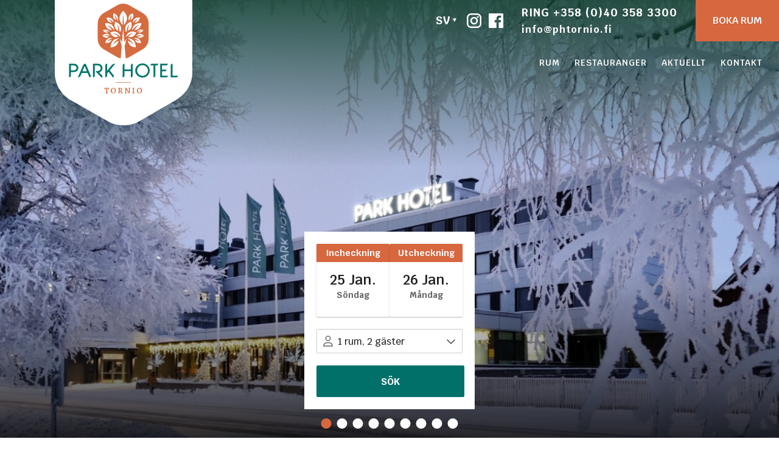

--- FILE ---
content_type: text/html; charset=UTF-8
request_url: https://www.parkhoteltornio.fi/sv/
body_size: 16771
content:
<!DOCTYPE html>
<!--[if lt IE 7]>      <html class="no-js lt-ie9 lt-ie8 lt-ie7" lang="fi"> <![endif]-->
<!--[if IE 7]>         <html class="no-js lt-ie9 lt-ie8" lang="fi"> <![endif]-->
<!--[if IE 8]>         <html class="no-js lt-ie9" lang="fi"> <![endif]-->
<!--[if gt IE 8]><!--> <html class="no-js" lang="sv"> <!--<![endif]-->
<head>
	<link rel="stylesheet" href="https://fonts.googleapis.com/css?family=Krub:300,400,500,500i,600,700%7CPT+Serif:400,400i,700">
	<meta charset="utf-8">
	<meta name="viewport" content="width=device-width,initial-scale=1,maximum-scale=1,user-scalable=no">
	<meta name="format-detection" content="telephone=no">
	<link rel="shortcut icon" type="image/x-icon" href="https://www.parkhoteltornio.fi/favicon.ico">
	<!--[if lte IE 8]>
	<meta http-equiv="X-UA-Compatible" content="IE=edge,chrome=1">
	<meta http-equiv="imagetoolbar" content="no" />
	<meta http-equiv="imagetoolbar" content="false" />
	<![endif]-->
	<meta name='robots' content='index, follow, max-image-preview:large, max-snippet:-1, max-video-preview:-1' />
<link rel="alternate" hreflang="fi" href="https://www.parkhoteltornio.fi/" />
<link rel="alternate" hreflang="sv" href="https://www.parkhoteltornio.fi/sv/" />
<link rel="alternate" hreflang="en" href="https://www.parkhoteltornio.fi/en/" />
<link rel="alternate" hreflang="x-default" href="https://www.parkhoteltornio.fi/" />
<!-- Google tag (gtag.js) consent mode dataLayer added by Site Kit -->
<script type="text/javascript" id="google_gtagjs-js-consent-mode-data-layer">
/* <![CDATA[ */
window.dataLayer = window.dataLayer || [];function gtag(){dataLayer.push(arguments);}
gtag('consent', 'default', {"ad_personalization":"denied","ad_storage":"denied","ad_user_data":"denied","analytics_storage":"denied","functionality_storage":"denied","security_storage":"denied","personalization_storage":"denied","region":["AT","BE","BG","CH","CY","CZ","DE","DK","EE","ES","FI","FR","GB","GR","HR","HU","IE","IS","IT","LI","LT","LU","LV","MT","NL","NO","PL","PT","RO","SE","SI","SK"],"wait_for_update":500});
window._googlesitekitConsentCategoryMap = {"statistics":["analytics_storage"],"marketing":["ad_storage","ad_user_data","ad_personalization"],"functional":["functionality_storage","security_storage"],"preferences":["personalization_storage"]};
window._googlesitekitConsents = {"ad_personalization":"denied","ad_storage":"denied","ad_user_data":"denied","analytics_storage":"denied","functionality_storage":"denied","security_storage":"denied","personalization_storage":"denied","region":["AT","BE","BG","CH","CY","CZ","DE","DK","EE","ES","FI","FR","GB","GR","HR","HU","IE","IS","IT","LI","LT","LU","LV","MT","NL","NO","PL","PT","RO","SE","SI","SK"],"wait_for_update":500};
/* ]]> */
</script>
<!-- End Google tag (gtag.js) consent mode dataLayer added by Site Kit -->

	<!-- This site is optimized with the Yoast SEO plugin v26.5 - https://yoast.com/wordpress/plugins/seo/ -->
	<title>Hotelli Tornio – Kaupunginhotelli on nyt Park Hotel Tornio</title>
	<meta name="description" content="Upptäck Park Hotel Tornio – ett trivsamt hotell vid Torneälven nära svenska gränsen. Boka rum, ät gott och följ våra aktuella evenemang." />
	<link rel="canonical" href="https://www.parkhoteltornio.fi/sv/" />
	<meta property="og:locale" content="sv_SE" />
	<meta property="og:type" content="website" />
	<meta property="og:title" content="Hotelli Tornio – Kaupunginhotelli on nyt Park Hotel Tornio" />
	<meta property="og:description" content="Upptäck Park Hotel Tornio – ett trivsamt hotell vid Torneälven nära svenska gränsen. Boka rum, ät gott och följ våra aktuella evenemang." />
	<meta property="og:url" content="https://www.parkhoteltornio.fi/sv/" />
	<meta property="og:site_name" content="Park Hotel Tornio" />
	<meta property="article:publisher" content="https://www.facebook.com/parkhoteltornio/" />
	<meta property="article:modified_time" content="2025-12-08T11:41:15+00:00" />
	<meta property="og:image" content="https://www.parkhoteltornio.fi/files/uploads/2018/12/park-hotel-share.jpg" />
	<meta property="og:image:width" content="1200" />
	<meta property="og:image:height" content="630" />
	<meta property="og:image:type" content="image/jpeg" />
	<meta name="twitter:card" content="summary_large_image" />
	<script type="application/ld+json" class="yoast-schema-graph">{"@context":"https://schema.org","@graph":[{"@type":"WebPage","@id":"https://www.parkhoteltornio.fi/sv/","url":"https://www.parkhoteltornio.fi/sv/","name":"Hotelli Tornio – Kaupunginhotelli on nyt Park Hotel Tornio","isPartOf":{"@id":"https://www.parkhoteltornio.fi/sv/#website"},"about":{"@id":"https://www.parkhoteltornio.fi/sv/#organization"},"datePublished":"2018-10-30T10:00:12+00:00","dateModified":"2025-12-08T11:41:15+00:00","description":"Upptäck Park Hotel Tornio – ett trivsamt hotell vid Torneälven nära svenska gränsen. Boka rum, ät gott och följ våra aktuella evenemang.","breadcrumb":{"@id":"https://www.parkhoteltornio.fi/sv/#breadcrumb"},"inLanguage":"sv-SE","potentialAction":[{"@type":"ReadAction","target":["https://www.parkhoteltornio.fi/sv/"]}]},{"@type":"BreadcrumbList","@id":"https://www.parkhoteltornio.fi/sv/#breadcrumb","itemListElement":[{"@type":"ListItem","position":1,"name":"Home"}]},{"@type":"WebSite","@id":"https://www.parkhoteltornio.fi/sv/#website","url":"https://www.parkhoteltornio.fi/sv/","name":"Park Hotel Tornio","description":"","publisher":{"@id":"https://www.parkhoteltornio.fi/sv/#organization"},"potentialAction":[{"@type":"SearchAction","target":{"@type":"EntryPoint","urlTemplate":"https://www.parkhoteltornio.fi/sv/?s={search_term_string}"},"query-input":{"@type":"PropertyValueSpecification","valueRequired":true,"valueName":"search_term_string"}}],"inLanguage":"sv-SE"},{"@type":"Organization","@id":"https://www.parkhoteltornio.fi/sv/#organization","name":"Park Hotel Tornio","url":"https://www.parkhoteltornio.fi/sv/","logo":{"@type":"ImageObject","inLanguage":"sv-SE","@id":"https://www.parkhoteltornio.fi/sv/#/schema/logo/image/","url":"https://www.parkhoteltornio.fi/files/uploads/2018/11/park-hotel-logo.svg","contentUrl":"https://www.parkhoteltornio.fi/files/uploads/2018/11/park-hotel-logo.svg","width":1,"height":1,"caption":"Park Hotel Tornio"},"image":{"@id":"https://www.parkhoteltornio.fi/sv/#/schema/logo/image/"},"sameAs":["https://www.facebook.com/parkhoteltornio/","https://www.instagram.com/parkhotel.tornio/"]}]}</script>
	<!-- / Yoast SEO plugin. -->


<link rel='dns-prefetch' href='//www.googletagmanager.com' />
<style id='wp-img-auto-sizes-contain-inline-css' type='text/css'>
img:is([sizes=auto i],[sizes^="auto," i]){contain-intrinsic-size:3000px 1500px}
/*# sourceURL=wp-img-auto-sizes-contain-inline-css */
</style>

<link rel='stylesheet' id='contact-form-7-css' href='https://www.parkhoteltornio.fi/files/plugins/contact-form-7/includes/css/styles.css?ver=6.1.4' type='text/css' media='all' />
<style id='responsive-menu-inline-css' type='text/css'>
/** This file is major component of this plugin so please don't try to edit here. */
#rmp_menu_trigger-41757 {
  width: 42px;
  height: 39px;
  position: fixed;
  top: 14px;
  border-radius: 5px;
  display: none;
  text-decoration: none;
  right: 5%;
  background: #d7673f;
  transition: transform 0.5s, background-color 0.25s;
}
#rmp_menu_trigger-41757:hover, #rmp_menu_trigger-41757:focus {
  background: #d7673f;
  text-decoration: unset;
}
#rmp_menu_trigger-41757.is-active {
  background: #d7673f;
}
#rmp_menu_trigger-41757 .rmp-trigger-box {
  width: 24px;
  color: #ffffff;
}
#rmp_menu_trigger-41757 .rmp-trigger-icon-active, #rmp_menu_trigger-41757 .rmp-trigger-text-open {
  display: none;
}
#rmp_menu_trigger-41757.is-active .rmp-trigger-icon-active, #rmp_menu_trigger-41757.is-active .rmp-trigger-text-open {
  display: inline;
}
#rmp_menu_trigger-41757.is-active .rmp-trigger-icon-inactive, #rmp_menu_trigger-41757.is-active .rmp-trigger-text {
  display: none;
}
#rmp_menu_trigger-41757 .rmp-trigger-label {
  color: #ffffff;
  pointer-events: none;
  line-height: 13px;
  font-family: inherit;
  font-size: 14px;
  display: inline;
  text-transform: inherit;
}
#rmp_menu_trigger-41757 .rmp-trigger-label.rmp-trigger-label-top {
  display: block;
  margin-bottom: 12px;
}
#rmp_menu_trigger-41757 .rmp-trigger-label.rmp-trigger-label-bottom {
  display: block;
  margin-top: 12px;
}
#rmp_menu_trigger-41757 .responsive-menu-pro-inner {
  display: block;
}
#rmp_menu_trigger-41757 .rmp-trigger-icon-inactive .rmp-font-icon {
  color: #ffffff;
}
#rmp_menu_trigger-41757 .responsive-menu-pro-inner, #rmp_menu_trigger-41757 .responsive-menu-pro-inner::before, #rmp_menu_trigger-41757 .responsive-menu-pro-inner::after {
  width: 24px;
  height: 5px;
  background-color: #ffffff;
  border-radius: 4px;
  position: absolute;
}
#rmp_menu_trigger-41757 .rmp-trigger-icon-active .rmp-font-icon {
  color: #ffffff;
}
#rmp_menu_trigger-41757.is-active .responsive-menu-pro-inner, #rmp_menu_trigger-41757.is-active .responsive-menu-pro-inner::before, #rmp_menu_trigger-41757.is-active .responsive-menu-pro-inner::after {
  background-color: #ffffff;
}
#rmp_menu_trigger-41757:hover .rmp-trigger-icon-inactive .rmp-font-icon {
  color: #ffffff;
}
#rmp_menu_trigger-41757:not(.is-active):hover .responsive-menu-pro-inner, #rmp_menu_trigger-41757:not(.is-active):hover .responsive-menu-pro-inner::before, #rmp_menu_trigger-41757:not(.is-active):hover .responsive-menu-pro-inner::after {
  background-color: #ffffff;
}
#rmp_menu_trigger-41757 .responsive-menu-pro-inner::before {
  top: 10px;
}
#rmp_menu_trigger-41757 .responsive-menu-pro-inner::after {
  bottom: 10px;
}
#rmp_menu_trigger-41757.is-active .responsive-menu-pro-inner::after {
  bottom: 0;
}
/* Hamburger menu styling */
@media screen and (max-width: 854px) {
  /** Menu Title Style */
  /** Menu Additional Content Style */
  #nav-main {
    display: none !important;
  }
  #rmp_menu_trigger-41757 {
    display: block;
  }
  #rmp-container-41757 {
    position: fixed;
    top: 0;
    margin: 0;
    transition: transform 0.5s;
    overflow: auto;
    display: block;
    width: 75%;
    max-width: 288px;
    min-width: 288px;
    background-color: #007069;
    background-image: url("");
    height: 100%;
    left: 0;
    padding-top: 0px;
    padding-left: 0px;
    padding-bottom: 0px;
    padding-right: 0px;
  }
  #rmp-menu-wrap-41757 {
    padding-top: 0px;
    padding-left: 0px;
    padding-bottom: 0px;
    padding-right: 0px;
    background-color: #007069;
  }
  #rmp-menu-wrap-41757 .rmp-menu, #rmp-menu-wrap-41757 .rmp-submenu {
    width: 100%;
    box-sizing: border-box;
    margin: 0;
    padding: 0;
  }
  #rmp-menu-wrap-41757 .rmp-submenu-depth-1 .rmp-menu-item-link {
    padding-left: 10%;
  }
  #rmp-menu-wrap-41757 .rmp-submenu-depth-2 .rmp-menu-item-link {
    padding-left: 15%;
  }
  #rmp-menu-wrap-41757 .rmp-submenu-depth-3 .rmp-menu-item-link {
    padding-left: 20%;
  }
  #rmp-menu-wrap-41757 .rmp-submenu-depth-4 .rmp-menu-item-link {
    padding-left: 25%;
  }
  #rmp-menu-wrap-41757 .rmp-submenu.rmp-submenu-open {
    display: block;
  }
  #rmp-menu-wrap-41757 .rmp-menu-item {
    width: 100%;
    list-style: none;
    margin: 0;
  }
  #rmp-menu-wrap-41757 .rmp-menu-item-link {
    height: 45px;
    line-height: 45px;
    font-size: 15px;
    border-bottom: 1px solid #006059;
    font-family: inherit;
    color: #ffffff;
    text-align: left;
    background-color: #007069;
    font-weight: normal;
    letter-spacing: 0px;
    display: block;
    box-sizing: border-box;
    width: 100%;
    text-decoration: none;
    position: relative;
    overflow: hidden;
    transition: background-color 0.25s, border-color 0.25s, 0.25s;
    padding: 0 5%;
    padding-right: 54px;
  }
  #rmp-menu-wrap-41757 .rmp-menu-item-link:after, #rmp-menu-wrap-41757 .rmp-menu-item-link:before {
    display: none;
  }
  #rmp-menu-wrap-41757 .rmp-menu-item-link:hover, #rmp-menu-wrap-41757 .rmp-menu-item-link:focus {
    color: #ffffff;
    border-color: #006059;
    background-color: #007069;
  }
  #rmp-menu-wrap-41757 .rmp-menu-item-link:focus {
    outline: none;
    border-color: unset;
    box-shadow: unset;
  }
  #rmp-menu-wrap-41757 .rmp-menu-item-link .rmp-font-icon {
    height: 45px;
    line-height: 45px;
    margin-right: 10px;
    font-size: 15px;
  }
  #rmp-menu-wrap-41757 .rmp-menu-current-item .rmp-menu-item-link {
    color: #ffffff;
    border-color: #006059;
    background-color: #007069;
  }
  #rmp-menu-wrap-41757 .rmp-menu-current-item .rmp-menu-item-link:hover, #rmp-menu-wrap-41757 .rmp-menu-current-item .rmp-menu-item-link:focus {
    color: #ffffff;
    border-color: #006059;
    background-color: #007069;
  }
  #rmp-menu-wrap-41757 .rmp-menu-subarrow {
    position: absolute;
    top: 0;
    bottom: 0;
    text-align: center;
    overflow: hidden;
    background-size: cover;
    overflow: hidden;
    right: 0;
    border-left-style: solid;
    border-left-color: #006059;
    border-left-width: 1px;
    height: 44px;
    width: 44px;
    color: #ffffff;
    background-color: #007069;
  }
  #rmp-menu-wrap-41757 .rmp-menu-subarrow svg {
    fill: #ffffff;
  }
  #rmp-menu-wrap-41757 .rmp-menu-subarrow:hover {
    color: #ffffff;
    border-color: #006059;
    background-color: #007069;
  }
  #rmp-menu-wrap-41757 .rmp-menu-subarrow:hover svg {
    fill: #ffffff;
  }
  #rmp-menu-wrap-41757 .rmp-menu-subarrow .rmp-font-icon {
    margin-right: unset;
  }
  #rmp-menu-wrap-41757 .rmp-menu-subarrow * {
    vertical-align: middle;
    line-height: 44px;
  }
  #rmp-menu-wrap-41757 .rmp-menu-subarrow-active {
    display: block;
    background-size: cover;
    color: #ffffff;
    border-color: #006059;
    background-color: #007069;
  }
  #rmp-menu-wrap-41757 .rmp-menu-subarrow-active svg {
    fill: #ffffff;
  }
  #rmp-menu-wrap-41757 .rmp-menu-subarrow-active:hover {
    color: #ffffff;
    border-color: #006059;
    background-color: #007069;
  }
  #rmp-menu-wrap-41757 .rmp-menu-subarrow-active:hover svg {
    fill: #ffffff;
  }
  #rmp-menu-wrap-41757 .rmp-submenu {
    display: none;
  }
  #rmp-menu-wrap-41757 .rmp-submenu .rmp-menu-item-link {
    height: 45px;
    line-height: 45px;
    letter-spacing: 0px;
    font-size: 13px;
    border-bottom: 1px solid #333333;
    font-family: inherit;
    font-weight: normal;
    color: #ffffff;
    text-align: left;
    background-color: #333333;
  }
  #rmp-menu-wrap-41757 .rmp-submenu .rmp-menu-item-link:hover, #rmp-menu-wrap-41757 .rmp-submenu .rmp-menu-item-link:focus {
    color: #ffffff;
    border-color: #333333;
    background-color: #333333;
  }
  #rmp-menu-wrap-41757 .rmp-submenu .rmp-menu-current-item .rmp-menu-item-link {
    color: #ffffff;
    border-color: #333333;
    background-color: #333333;
  }
  #rmp-menu-wrap-41757 .rmp-submenu .rmp-menu-current-item .rmp-menu-item-link:hover, #rmp-menu-wrap-41757 .rmp-submenu .rmp-menu-current-item .rmp-menu-item-link:focus {
    color: #ffffff;
    border-color: #333333;
    background-color: #333333;
  }
  #rmp-menu-wrap-41757 .rmp-submenu .rmp-menu-subarrow {
    right: 0;
    border-right: unset;
    border-left-style: solid;
    border-left-color: #333333;
    border-left-width: 1px;
    height: 34px;
    line-height: 34px;
    width: 34px;
    color: #ffffff;
    background-color: #333333;
  }
  #rmp-menu-wrap-41757 .rmp-submenu .rmp-menu-subarrow:hover {
    color: #ffffff;
    border-color: #333333;
    background-color: #333333;
  }
  #rmp-menu-wrap-41757 .rmp-submenu .rmp-menu-subarrow-active {
    color: #ffffff;
    border-color: #333333;
    background-color: #333333;
  }
  #rmp-menu-wrap-41757 .rmp-submenu .rmp-menu-subarrow-active:hover {
    color: #ffffff;
    border-color: #333333;
    background-color: #333333;
  }
  #rmp-menu-wrap-41757 .rmp-menu-item-description {
    margin: 0;
    padding: 5px 5%;
    opacity: 0.8;
    color: #ffffff;
  }
  #rmp-search-box-41757 {
    display: block;
    padding-top: 0px;
    padding-left: 5%;
    padding-bottom: 0px;
    padding-right: 5%;
  }
  #rmp-search-box-41757 .rmp-search-form {
    margin: 0;
  }
  #rmp-search-box-41757 .rmp-search-box {
    background: #ffffff;
    border: 1px solid #dadada;
    color: #333333;
    width: 100%;
    padding: 0 5%;
    border-radius: 30px;
    height: 45px;
    -webkit-appearance: none;
  }
  #rmp-search-box-41757 .rmp-search-box::placeholder {
    color: #c7c7cd;
  }
  #rmp-search-box-41757 .rmp-search-box:focus {
    background-color: #ffffff;
    outline: 2px solid #dadada;
    color: #333333;
  }
  #rmp-menu-title-41757 {
    background-color: #212121;
    color: #ffffff;
    text-align: left;
    font-size: 13px;
    padding-top: 10%;
    padding-left: 5%;
    padding-bottom: 0%;
    padding-right: 5%;
    font-weight: 400;
    transition: background-color 0.25s, border-color 0.25s, color 0.25s;
  }
  #rmp-menu-title-41757:hover {
    background-color: #212121;
    color: #ffffff;
  }
  #rmp-menu-title-41757 > .rmp-menu-title-link {
    color: #ffffff;
    width: 100%;
    background-color: unset;
    text-decoration: none;
  }
  #rmp-menu-title-41757 > .rmp-menu-title-link:hover {
    color: #ffffff;
  }
  #rmp-menu-title-41757 .rmp-font-icon {
    font-size: 13px;
  }
  #rmp-menu-additional-content-41757 {
    padding-top: 0px;
    padding-left: 5%;
    padding-bottom: 0px;
    padding-right: 5%;
    color: #ffffff;
    text-align: center;
    font-size: 16px;
  }
}
/**
This file contents common styling of menus.
*/
.rmp-container {
  display: none;
  visibility: visible;
  padding: 0px 0px 0px 0px;
  z-index: 99998;
  transition: all 0.3s;
  /** Scrolling bar in menu setting box **/
}
.rmp-container.rmp-fade-top, .rmp-container.rmp-fade-left, .rmp-container.rmp-fade-right, .rmp-container.rmp-fade-bottom {
  display: none;
}
.rmp-container.rmp-slide-left, .rmp-container.rmp-push-left {
  transform: translateX(-100%);
  -ms-transform: translateX(-100%);
  -webkit-transform: translateX(-100%);
  -moz-transform: translateX(-100%);
}
.rmp-container.rmp-slide-left.rmp-menu-open, .rmp-container.rmp-push-left.rmp-menu-open {
  transform: translateX(0);
  -ms-transform: translateX(0);
  -webkit-transform: translateX(0);
  -moz-transform: translateX(0);
}
.rmp-container.rmp-slide-right, .rmp-container.rmp-push-right {
  transform: translateX(100%);
  -ms-transform: translateX(100%);
  -webkit-transform: translateX(100%);
  -moz-transform: translateX(100%);
}
.rmp-container.rmp-slide-right.rmp-menu-open, .rmp-container.rmp-push-right.rmp-menu-open {
  transform: translateX(0);
  -ms-transform: translateX(0);
  -webkit-transform: translateX(0);
  -moz-transform: translateX(0);
}
.rmp-container.rmp-slide-top, .rmp-container.rmp-push-top {
  transform: translateY(-100%);
  -ms-transform: translateY(-100%);
  -webkit-transform: translateY(-100%);
  -moz-transform: translateY(-100%);
}
.rmp-container.rmp-slide-top.rmp-menu-open, .rmp-container.rmp-push-top.rmp-menu-open {
  transform: translateY(0);
  -ms-transform: translateY(0);
  -webkit-transform: translateY(0);
  -moz-transform: translateY(0);
}
.rmp-container.rmp-slide-bottom, .rmp-container.rmp-push-bottom {
  transform: translateY(100%);
  -ms-transform: translateY(100%);
  -webkit-transform: translateY(100%);
  -moz-transform: translateY(100%);
}
.rmp-container.rmp-slide-bottom.rmp-menu-open, .rmp-container.rmp-push-bottom.rmp-menu-open {
  transform: translateX(0);
  -ms-transform: translateX(0);
  -webkit-transform: translateX(0);
  -moz-transform: translateX(0);
}
.rmp-container::-webkit-scrollbar {
  width: 0px;
}
.rmp-container ::-webkit-scrollbar-track {
  box-shadow: inset 0 0 5px transparent;
}
.rmp-container ::-webkit-scrollbar-thumb {
  background: transparent;
}
.rmp-container ::-webkit-scrollbar-thumb:hover {
  background: transparent;
}
.rmp-container .rmp-menu-wrap .rmp-menu {
  transition: none;
  border-radius: 0;
  box-shadow: none;
  background: none;
  border: 0;
  bottom: auto;
  box-sizing: border-box;
  clip: auto;
  color: #666;
  display: block;
  float: none;
  font-family: inherit;
  font-size: 14px;
  height: auto;
  left: auto;
  line-height: 1.7;
  list-style-type: none;
  margin: 0;
  min-height: auto;
  max-height: none;
  opacity: 1;
  outline: none;
  overflow: visible;
  padding: 0;
  position: relative;
  pointer-events: auto;
  right: auto;
  text-align: left;
  text-decoration: none;
  text-indent: 0;
  text-transform: none;
  transform: none;
  top: auto;
  visibility: inherit;
  width: auto;
  word-wrap: break-word;
  white-space: normal;
}
.rmp-container .rmp-menu-additional-content {
  display: block;
  word-break: break-word;
}
.rmp-container .rmp-menu-title {
  display: flex;
  flex-direction: column;
}
.rmp-container .rmp-menu-title .rmp-menu-title-image {
  max-width: 100%;
  margin-bottom: 15px;
  display: block;
  margin: auto;
  margin-bottom: 15px;
}
button.rmp_menu_trigger {
  z-index: 999999;
  overflow: hidden;
  outline: none;
  border: 0;
  display: none;
  margin: 0;
  transition: transform 0.5s, background-color 0.5s;
  padding: 0;
}
button.rmp_menu_trigger .responsive-menu-pro-inner::before, button.rmp_menu_trigger .responsive-menu-pro-inner::after {
  content: "";
  display: block;
}
button.rmp_menu_trigger .responsive-menu-pro-inner::before {
  top: 10px;
}
button.rmp_menu_trigger .responsive-menu-pro-inner::after {
  bottom: 10px;
}
button.rmp_menu_trigger .rmp-trigger-box {
  width: 40px;
  display: inline-block;
  position: relative;
  pointer-events: none;
  vertical-align: super;
}
.admin-bar .rmp-container, .admin-bar .rmp_menu_trigger {
  margin-top: 32px !important;
}
@media screen and (max-width: 782px) {
  .admin-bar .rmp-container, .admin-bar .rmp_menu_trigger {
    margin-top: 46px !important;
  }
}
/*  Menu Trigger Boring Animation */
.rmp-menu-trigger-boring .responsive-menu-pro-inner {
  transition-property: none;
}
.rmp-menu-trigger-boring .responsive-menu-pro-inner::after, .rmp-menu-trigger-boring .responsive-menu-pro-inner::before {
  transition-property: none;
}
.rmp-menu-trigger-boring.is-active .responsive-menu-pro-inner {
  transform: rotate(45deg);
}
.rmp-menu-trigger-boring.is-active .responsive-menu-pro-inner:before {
  top: 0;
  opacity: 0;
}
.rmp-menu-trigger-boring.is-active .responsive-menu-pro-inner:after {
  bottom: 0;
  transform: rotate(-90deg);
}

/*# sourceURL=responsive-menu-inline-css */
</style>
<link rel='stylesheet' id='dashicons-css' href='https://www.parkhoteltornio.fi/wp-includes/css/dashicons.min.css?ver=6.9' type='text/css' media='all' />
<link rel='stylesheet' id='wpml-legacy-vertical-list-0-css' href='https://www.parkhoteltornio.fi/files/plugins/sitepress-multilingual-cms/templates/language-switchers/legacy-list-vertical/style.min.css?ver=1' type='text/css' media='all' />
<link rel='stylesheet' id='parkhotel-datepicker-css' href='https://www.parkhoteltornio.fi/files/themes/parkhotel/_css/datepicker.min.css?ver=6.9' type='text/css' media='all' />
<script type="text/javascript" id="wpml-cookie-js-extra">
/* <![CDATA[ */
var wpml_cookies = {"wp-wpml_current_language":{"value":"sv","expires":1,"path":"/"}};
var wpml_cookies = {"wp-wpml_current_language":{"value":"sv","expires":1,"path":"/"}};
//# sourceURL=wpml-cookie-js-extra
/* ]]> */
</script>
<script type="text/javascript" src="https://www.parkhoteltornio.fi/files/plugins/sitepress-multilingual-cms/res/js/cookies/language-cookie.js?ver=486900" id="wpml-cookie-js" defer="defer" data-wp-strategy="defer"></script>
<script type="text/javascript" src="https://www.parkhoteltornio.fi/wp-includes/js/jquery/jquery.min.js?ver=3.7.1" id="jquery-core-js"></script>
<script type="text/javascript" src="https://www.parkhoteltornio.fi/wp-includes/js/jquery/jquery-migrate.min.js?ver=3.4.1" id="jquery-migrate-js"></script>
<script type="text/javascript" src="https://www.parkhoteltornio.fi/files/themes/parkhotel/_js/vendor/modernizr-2.6.1.min.js?ver=6.9" id="parkhotel-modernizr-js"></script>

<!-- Kodblock för ”Google-tagg (gtag.js)” tillagt av Site Kit -->
<!-- Kodblock för ”Google Analytics” tillagt av Site Kit -->
<!-- Kodblock för ”Google Ads” tillagt av Site Kit -->
<script type="text/javascript" src="https://www.googletagmanager.com/gtag/js?id=GT-K8H3Z439" id="google_gtagjs-js" async></script>
<script type="text/javascript" id="google_gtagjs-js-after">
/* <![CDATA[ */
window.dataLayer = window.dataLayer || [];function gtag(){dataLayer.push(arguments);}
gtag("set","linker",{"domains":["www.parkhoteltornio.fi"]});
gtag("js", new Date());
gtag("set", "developer_id.dZTNiMT", true);
gtag("config", "GT-K8H3Z439");
gtag("config", "AW-17613097781");
 window._googlesitekit = window._googlesitekit || {}; window._googlesitekit.throttledEvents = []; window._googlesitekit.gtagEvent = (name, data) => { var key = JSON.stringify( { name, data } ); if ( !! window._googlesitekit.throttledEvents[ key ] ) { return; } window._googlesitekit.throttledEvents[ key ] = true; setTimeout( () => { delete window._googlesitekit.throttledEvents[ key ]; }, 5 ); gtag( "event", name, { ...data, event_source: "site-kit" } ); }; 
//# sourceURL=google_gtagjs-js-after
/* ]]> */
</script>
<link rel='shortlink' href='https://www.parkhoteltornio.fi/sv/' />
<meta name="generator" content="WPML ver:4.8.6 stt:1,18,51;" />
<meta name="generator" content="Site Kit by Google 1.167.0" /><style type="text/css">
	span.oe_textdirection { unicode-bidi: bidi-override; direction: rtl; }
	span.oe_displaynone { display: none; }
</style>
		<style type="text/css" id="wp-custom-css">
			.jKomQr {width: 88% !important;}		</style>
			<link rel="stylesheet" href="https://www.parkhoteltornio.fi/files/themes/parkhotel/_css/normalize.min.css">
	<link rel="stylesheet" href="https://www.parkhoteltornio.fi/files/themes/parkhotel/style.css?v18" media="screen">
	<link rel="stylesheet" href="https://www.parkhoteltornio.fi/files/themes/parkhotel/_css/mq.css?v14">
	<!--[if lt IE 9]>
	<script src="https://www.parkhoteltornio.fi/files/themes/parkhotel/_js/vendor/selectivizr-min.js"></script>
	<script src="https://www.parkhoteltornio.fi/files/themes/parkhotel/_js/vendor/respond.min.js"></script>
	<![endif]-->
<style id='global-styles-inline-css' type='text/css'>
:root{--wp--preset--aspect-ratio--square: 1;--wp--preset--aspect-ratio--4-3: 4/3;--wp--preset--aspect-ratio--3-4: 3/4;--wp--preset--aspect-ratio--3-2: 3/2;--wp--preset--aspect-ratio--2-3: 2/3;--wp--preset--aspect-ratio--16-9: 16/9;--wp--preset--aspect-ratio--9-16: 9/16;--wp--preset--color--black: #000000;--wp--preset--color--cyan-bluish-gray: #abb8c3;--wp--preset--color--white: #ffffff;--wp--preset--color--pale-pink: #f78da7;--wp--preset--color--vivid-red: #cf2e2e;--wp--preset--color--luminous-vivid-orange: #ff6900;--wp--preset--color--luminous-vivid-amber: #fcb900;--wp--preset--color--light-green-cyan: #7bdcb5;--wp--preset--color--vivid-green-cyan: #00d084;--wp--preset--color--pale-cyan-blue: #8ed1fc;--wp--preset--color--vivid-cyan-blue: #0693e3;--wp--preset--color--vivid-purple: #9b51e0;--wp--preset--gradient--vivid-cyan-blue-to-vivid-purple: linear-gradient(135deg,rgb(6,147,227) 0%,rgb(155,81,224) 100%);--wp--preset--gradient--light-green-cyan-to-vivid-green-cyan: linear-gradient(135deg,rgb(122,220,180) 0%,rgb(0,208,130) 100%);--wp--preset--gradient--luminous-vivid-amber-to-luminous-vivid-orange: linear-gradient(135deg,rgb(252,185,0) 0%,rgb(255,105,0) 100%);--wp--preset--gradient--luminous-vivid-orange-to-vivid-red: linear-gradient(135deg,rgb(255,105,0) 0%,rgb(207,46,46) 100%);--wp--preset--gradient--very-light-gray-to-cyan-bluish-gray: linear-gradient(135deg,rgb(238,238,238) 0%,rgb(169,184,195) 100%);--wp--preset--gradient--cool-to-warm-spectrum: linear-gradient(135deg,rgb(74,234,220) 0%,rgb(151,120,209) 20%,rgb(207,42,186) 40%,rgb(238,44,130) 60%,rgb(251,105,98) 80%,rgb(254,248,76) 100%);--wp--preset--gradient--blush-light-purple: linear-gradient(135deg,rgb(255,206,236) 0%,rgb(152,150,240) 100%);--wp--preset--gradient--blush-bordeaux: linear-gradient(135deg,rgb(254,205,165) 0%,rgb(254,45,45) 50%,rgb(107,0,62) 100%);--wp--preset--gradient--luminous-dusk: linear-gradient(135deg,rgb(255,203,112) 0%,rgb(199,81,192) 50%,rgb(65,88,208) 100%);--wp--preset--gradient--pale-ocean: linear-gradient(135deg,rgb(255,245,203) 0%,rgb(182,227,212) 50%,rgb(51,167,181) 100%);--wp--preset--gradient--electric-grass: linear-gradient(135deg,rgb(202,248,128) 0%,rgb(113,206,126) 100%);--wp--preset--gradient--midnight: linear-gradient(135deg,rgb(2,3,129) 0%,rgb(40,116,252) 100%);--wp--preset--font-size--small: 13px;--wp--preset--font-size--medium: 20px;--wp--preset--font-size--large: 36px;--wp--preset--font-size--x-large: 42px;--wp--preset--spacing--20: 0.44rem;--wp--preset--spacing--30: 0.67rem;--wp--preset--spacing--40: 1rem;--wp--preset--spacing--50: 1.5rem;--wp--preset--spacing--60: 2.25rem;--wp--preset--spacing--70: 3.38rem;--wp--preset--spacing--80: 5.06rem;--wp--preset--shadow--natural: 6px 6px 9px rgba(0, 0, 0, 0.2);--wp--preset--shadow--deep: 12px 12px 50px rgba(0, 0, 0, 0.4);--wp--preset--shadow--sharp: 6px 6px 0px rgba(0, 0, 0, 0.2);--wp--preset--shadow--outlined: 6px 6px 0px -3px rgb(255, 255, 255), 6px 6px rgb(0, 0, 0);--wp--preset--shadow--crisp: 6px 6px 0px rgb(0, 0, 0);}:where(.is-layout-flex){gap: 0.5em;}:where(.is-layout-grid){gap: 0.5em;}body .is-layout-flex{display: flex;}.is-layout-flex{flex-wrap: wrap;align-items: center;}.is-layout-flex > :is(*, div){margin: 0;}body .is-layout-grid{display: grid;}.is-layout-grid > :is(*, div){margin: 0;}:where(.wp-block-columns.is-layout-flex){gap: 2em;}:where(.wp-block-columns.is-layout-grid){gap: 2em;}:where(.wp-block-post-template.is-layout-flex){gap: 1.25em;}:where(.wp-block-post-template.is-layout-grid){gap: 1.25em;}.has-black-color{color: var(--wp--preset--color--black) !important;}.has-cyan-bluish-gray-color{color: var(--wp--preset--color--cyan-bluish-gray) !important;}.has-white-color{color: var(--wp--preset--color--white) !important;}.has-pale-pink-color{color: var(--wp--preset--color--pale-pink) !important;}.has-vivid-red-color{color: var(--wp--preset--color--vivid-red) !important;}.has-luminous-vivid-orange-color{color: var(--wp--preset--color--luminous-vivid-orange) !important;}.has-luminous-vivid-amber-color{color: var(--wp--preset--color--luminous-vivid-amber) !important;}.has-light-green-cyan-color{color: var(--wp--preset--color--light-green-cyan) !important;}.has-vivid-green-cyan-color{color: var(--wp--preset--color--vivid-green-cyan) !important;}.has-pale-cyan-blue-color{color: var(--wp--preset--color--pale-cyan-blue) !important;}.has-vivid-cyan-blue-color{color: var(--wp--preset--color--vivid-cyan-blue) !important;}.has-vivid-purple-color{color: var(--wp--preset--color--vivid-purple) !important;}.has-black-background-color{background-color: var(--wp--preset--color--black) !important;}.has-cyan-bluish-gray-background-color{background-color: var(--wp--preset--color--cyan-bluish-gray) !important;}.has-white-background-color{background-color: var(--wp--preset--color--white) !important;}.has-pale-pink-background-color{background-color: var(--wp--preset--color--pale-pink) !important;}.has-vivid-red-background-color{background-color: var(--wp--preset--color--vivid-red) !important;}.has-luminous-vivid-orange-background-color{background-color: var(--wp--preset--color--luminous-vivid-orange) !important;}.has-luminous-vivid-amber-background-color{background-color: var(--wp--preset--color--luminous-vivid-amber) !important;}.has-light-green-cyan-background-color{background-color: var(--wp--preset--color--light-green-cyan) !important;}.has-vivid-green-cyan-background-color{background-color: var(--wp--preset--color--vivid-green-cyan) !important;}.has-pale-cyan-blue-background-color{background-color: var(--wp--preset--color--pale-cyan-blue) !important;}.has-vivid-cyan-blue-background-color{background-color: var(--wp--preset--color--vivid-cyan-blue) !important;}.has-vivid-purple-background-color{background-color: var(--wp--preset--color--vivid-purple) !important;}.has-black-border-color{border-color: var(--wp--preset--color--black) !important;}.has-cyan-bluish-gray-border-color{border-color: var(--wp--preset--color--cyan-bluish-gray) !important;}.has-white-border-color{border-color: var(--wp--preset--color--white) !important;}.has-pale-pink-border-color{border-color: var(--wp--preset--color--pale-pink) !important;}.has-vivid-red-border-color{border-color: var(--wp--preset--color--vivid-red) !important;}.has-luminous-vivid-orange-border-color{border-color: var(--wp--preset--color--luminous-vivid-orange) !important;}.has-luminous-vivid-amber-border-color{border-color: var(--wp--preset--color--luminous-vivid-amber) !important;}.has-light-green-cyan-border-color{border-color: var(--wp--preset--color--light-green-cyan) !important;}.has-vivid-green-cyan-border-color{border-color: var(--wp--preset--color--vivid-green-cyan) !important;}.has-pale-cyan-blue-border-color{border-color: var(--wp--preset--color--pale-cyan-blue) !important;}.has-vivid-cyan-blue-border-color{border-color: var(--wp--preset--color--vivid-cyan-blue) !important;}.has-vivid-purple-border-color{border-color: var(--wp--preset--color--vivid-purple) !important;}.has-vivid-cyan-blue-to-vivid-purple-gradient-background{background: var(--wp--preset--gradient--vivid-cyan-blue-to-vivid-purple) !important;}.has-light-green-cyan-to-vivid-green-cyan-gradient-background{background: var(--wp--preset--gradient--light-green-cyan-to-vivid-green-cyan) !important;}.has-luminous-vivid-amber-to-luminous-vivid-orange-gradient-background{background: var(--wp--preset--gradient--luminous-vivid-amber-to-luminous-vivid-orange) !important;}.has-luminous-vivid-orange-to-vivid-red-gradient-background{background: var(--wp--preset--gradient--luminous-vivid-orange-to-vivid-red) !important;}.has-very-light-gray-to-cyan-bluish-gray-gradient-background{background: var(--wp--preset--gradient--very-light-gray-to-cyan-bluish-gray) !important;}.has-cool-to-warm-spectrum-gradient-background{background: var(--wp--preset--gradient--cool-to-warm-spectrum) !important;}.has-blush-light-purple-gradient-background{background: var(--wp--preset--gradient--blush-light-purple) !important;}.has-blush-bordeaux-gradient-background{background: var(--wp--preset--gradient--blush-bordeaux) !important;}.has-luminous-dusk-gradient-background{background: var(--wp--preset--gradient--luminous-dusk) !important;}.has-pale-ocean-gradient-background{background: var(--wp--preset--gradient--pale-ocean) !important;}.has-electric-grass-gradient-background{background: var(--wp--preset--gradient--electric-grass) !important;}.has-midnight-gradient-background{background: var(--wp--preset--gradient--midnight) !important;}.has-small-font-size{font-size: var(--wp--preset--font-size--small) !important;}.has-medium-font-size{font-size: var(--wp--preset--font-size--medium) !important;}.has-large-font-size{font-size: var(--wp--preset--font-size--large) !important;}.has-x-large-font-size{font-size: var(--wp--preset--font-size--x-large) !important;}
/*# sourceURL=global-styles-inline-css */
</style>
</head>
<body data-rsssl=1 class="home wp-singular page-template page-template-_templates page-template-page-home page-template-_templatespage-home-php page page-id-1679 wp-theme-parkhotel preload">

<header id="head"><h1 id="head-logo"><a href="https://www.parkhoteltornio.fi/sv/"><img src="https://www.parkhoteltornio.fi/files/themes/parkhotel/_img/park-hotel-logo-header.svg" width="226" height="206" alt="Park Hotel Tornio"></a></h1><div id="head-top"><ul id="nav-extra" class="linklist"><li id="language-menu" class="upper"><strong>sv</strong><div id="language-menu-dropdown">
<div class="wpml-ls-statics-shortcode_actions wpml-ls wpml-ls-legacy-list-vertical">
	<ul role="menu">

					<li class="wpml-ls-slot-shortcode_actions wpml-ls-item wpml-ls-item-fi wpml-ls-first-item wpml-ls-item-legacy-list-vertical" role="none">
				<a href="https://www.parkhoteltornio.fi/" class="wpml-ls-link" role="menuitem" aria-label="Byt till Suomi" title="Byt till Suomi">
					<span class="wpml-ls-native" lang="fi">Suomi</span></a>
			</li>
					<li class="wpml-ls-slot-shortcode_actions wpml-ls-item wpml-ls-item-en wpml-ls-last-item wpml-ls-item-legacy-list-vertical" role="none">
				<a href="https://www.parkhoteltornio.fi/en/" class="wpml-ls-link" role="menuitem" aria-label="Byt till English" title="Byt till English">
					<span class="wpml-ls-native" lang="en">English</span></a>
			</li>
		
	</ul>
</div>
</div></li><li><a href="https://www.instagram.com/parkhotel.tornio/"><svg version="1.1" id="Layer_1" xmlns="http://www.w3.org/2000/svg" xmlns:xlink="http://www.w3.org/1999/xlink" x="0px" y="0px" width="48px" height="48px" viewBox="0.445 595.14 48 48" xml:space="preserve" enable-background="new 0.445 595.14 48 48"> <g id="XMLID_13_"> <path id="XMLID_17_" d="M34.146 595.14H14.744c-7.885 0-14.299 6.414-14.299 14.299v19.402c0 7.885 6.415 14.299 14.299 14.299h19.401c7.885 0 14.299-6.414 14.299-14.299v-19.402C48.445 601.554 42.03 595.14 34.146 595.14zM43.616 628.842c0 5.23-4.24 9.471-9.471 9.471H14.744c-5.23 0-9.471-4.24-9.471-9.471v-19.402c0-5.23 4.24-9.471 9.471-9.471h19.401c5.23 0 9.471 4.24 9.471 9.471V628.842L43.616 628.842z" fill="#ffffff"/> <path id="XMLID_81_" d="M24.445 606.726c-6.845 0-12.415 5.568-12.415 12.414s5.569 12.414 12.415 12.414 12.415-5.568 12.415-12.414S31.29 606.726 24.445 606.726zM24.445 626.726c-4.189 0-7.586-3.396-7.586-7.586s3.396-7.586 7.586-7.586 7.585 3.396 7.585 7.586S28.635 626.726 24.445 626.726z" fill="#ffffff"/> <circle id="XMLID_83_" cx="36.883" cy="606.819" r="2.975" fill="#ffffff"/> </g> </svg></a></li><li><a href="https://www.facebook.com/parkhoteltornio/"><svg version="1.1" id="Capa_1" xmlns="http://www.w3.org/2000/svg" xmlns:xlink="http://www.w3.org/1999/xlink" x="0px" y="0px" width="48px" height="48px" viewBox="-390.133 327.866 48 48" xml:space="preserve" enable-background="new -390.133 327.866 48 48">
  <g>
    <path d="M-344.781 327.866h-42.702c-1.465 0-2.65 1.184-2.65 2.648v42.704c0 1.458 1.185 2.647 2.65 2.647h22.987v-18.585h-6.254v-7.249h6.254v-5.344c0-6.196 3.785-9.574 9.313-9.574 2.657 0 4.926 0.196 5.591 0.285v6.477l-3.835 0.002c-3.008 0-3.589 1.432-3.589 3.529v4.621h7.172l-0.938 7.249h-6.234v18.586h12.234c1.457 0 2.648-1.191 2.648-2.645v-42.706C-342.134 329.05-343.323 327.866-344.781 327.866z" fill="#ffffff"/>
  </g>
</svg>
</a></li></ul><div id="head-top-phone"><strong class="upper">Ring +358 (0)40 358 3300</strong><br><strong>info@phtornio.fi</strong></div><div id="head-top-button"><a href="https://book.parkhoteltornio.fi/R?channelId=4f25e8ba-882d-4953-86ea-96338690982f#/accommodation" target="_blank" class="button-bg-orange upper">Boka rum</a></div></div><nav id="head-nav"><ul id="nav-main" class="linklist upper"><li id="menu-item-2003" class="menu-item menu-item-type-post_type menu-item-object-page menu-item-2003"><a href="https://www.parkhoteltornio.fi/sv/rum/">Rum</a></li><li id="menu-item-2004" class="menu-item menu-item-type-post_type menu-item-object-page menu-item-has-children menu-item-2004"><a href="https://www.parkhoteltornio.fi/sv/restauranger/">Restauranger</a><ul class="sub-menu">	<li id="menu-item-2001" class="menu-item menu-item-type-post_type menu-item-object-page menu-item-2001"><a href="https://www.parkhoteltornio.fi/sv/restauranger/aino-restaurang/">Aino Restaurang</a></li>	<li id="menu-item-2002" class="menu-item menu-item-type-post_type menu-item-object-page menu-item-2002"><a href="https://www.parkhoteltornio.fi/sv/restauranger/parkbistro/">Park Bistro</a></li>	<li id="menu-item-2037" class="menu-item menu-item-type-post_type menu-item-object-page menu-item-2037"><a href="https://www.parkhoteltornio.fi/sv/restauranger/park-arena/">Park Arena</a></li></ul></li><li id="menu-item-16752" class="menu-item menu-item-type-post_type menu-item-object-page menu-item-16752"><a href="https://www.parkhoteltornio.fi/sv/aktuellt/">Aktuellt</a></li><li id="menu-item-16751" class="menu-item menu-item-type-post_type menu-item-object-page menu-item-16751"><a href="https://www.parkhoteltornio.fi/sv/kontakt/">Kontakt</a></li></ul></nav></header><div id="billboard-wrap"><aside id="billboard"><div class="billboard-slide" style="color: #FFFFFF;"><img width="1400" height="706" src="https://www.parkhoteltornio.fi/files/uploads/2025/12/Talvikuva-hotelli-1-1400x706.jpg" class="attachment-hero-image size-hero-image" alt="" decoding="async" fetchpriority="high" srcset="https://www.parkhoteltornio.fi/files/uploads/2025/12/Talvikuva-hotelli-1-1400x706.jpg 1400w, https://www.parkhoteltornio.fi/files/uploads/2025/12/Talvikuva-hotelli-1-660x333.jpg 660w, https://www.parkhoteltornio.fi/files/uploads/2025/12/Talvikuva-hotelli-1-1000x504.jpg 1000w, https://www.parkhoteltornio.fi/files/uploads/2025/12/Talvikuva-hotelli-1-220x111.jpg 220w, https://www.parkhoteltornio.fi/files/uploads/2025/12/Talvikuva-hotelli-1-768x387.jpg 768w, https://www.parkhoteltornio.fi/files/uploads/2025/12/Talvikuva-hotelli-1-1536x774.jpg 1536w, https://www.parkhoteltornio.fi/files/uploads/2025/12/Talvikuva-hotelli-1.jpg 1920w" sizes="(max-width: 1400px) 100vw, 1400px" /><div class="wrapper"><div class="billboard-slide-text" style="padding: 0 0% 0 0%;"></div></div></div><div class="billboard-slide" style="color: #FFFFFF;"><img width="612" height="408" src="https://www.parkhoteltornio.fi/files/uploads/2025/10/Lumi.jpg" class="attachment-hero-image size-hero-image" alt="" decoding="async" srcset="https://www.parkhoteltornio.fi/files/uploads/2025/10/Lumi.jpg 612w, https://www.parkhoteltornio.fi/files/uploads/2025/10/Lumi-220x147.jpg 220w" sizes="(max-width: 612px) 100vw, 612px" /><div class="wrapper"><div class="billboard-slide-text" style="padding: 0 0% 0 0%;"></div></div></div><div class="billboard-slide" style="color: #FFFFFF;"><img width="612" height="408" src="https://www.parkhoteltornio.fi/files/uploads/2025/10/Pilkki.jpg" class="attachment-hero-image size-hero-image" alt="" decoding="async" srcset="https://www.parkhoteltornio.fi/files/uploads/2025/10/Pilkki.jpg 612w, https://www.parkhoteltornio.fi/files/uploads/2025/10/Pilkki-220x147.jpg 220w" sizes="(max-width: 612px) 100vw, 612px" /><div class="wrapper"><div class="billboard-slide-text" style="padding: 0 0% 0 0%;"></div></div></div><div class="billboard-slide" style="color: #FFFFFF;"><img width="1400" height="920" src="https://www.parkhoteltornio.fi/files/uploads/2025/06/DELUXE-TWIN-pieni-1400x920.jpg" class="attachment-hero-image size-hero-image" alt="" decoding="async" srcset="https://www.parkhoteltornio.fi/files/uploads/2025/06/DELUXE-TWIN-pieni-1400x920.jpg 1400w, https://www.parkhoteltornio.fi/files/uploads/2025/06/DELUXE-TWIN-pieni-660x434.jpg 660w, https://www.parkhoteltornio.fi/files/uploads/2025/06/DELUXE-TWIN-pieni-1000x657.jpg 1000w, https://www.parkhoteltornio.fi/files/uploads/2025/06/DELUXE-TWIN-pieni-220x145.jpg 220w, https://www.parkhoteltornio.fi/files/uploads/2025/06/DELUXE-TWIN-pieni-768x505.jpg 768w, https://www.parkhoteltornio.fi/files/uploads/2025/06/DELUXE-TWIN-pieni-1536x1010.jpg 1536w, https://www.parkhoteltornio.fi/files/uploads/2025/06/DELUXE-TWIN-pieni-2048x1347.jpg 2048w" sizes="(max-width: 1400px) 100vw, 1400px" /><div class="wrapper"><div class="billboard-slide-text" style="padding: 0 0% 0 0%;"></div></div></div><div class="billboard-slide" style="color: #FFFFFF;"><img width="1400" height="1247" src="https://www.parkhoteltornio.fi/files/uploads/2025/06/Silta-1400x1247.jpg" class="attachment-hero-image size-hero-image" alt="" decoding="async" srcset="https://www.parkhoteltornio.fi/files/uploads/2025/06/Silta-1400x1247.jpg 1400w, https://www.parkhoteltornio.fi/files/uploads/2025/06/Silta-660x588.jpg 660w, https://www.parkhoteltornio.fi/files/uploads/2025/06/Silta-1000x891.jpg 1000w, https://www.parkhoteltornio.fi/files/uploads/2025/06/Silta-220x196.jpg 220w, https://www.parkhoteltornio.fi/files/uploads/2025/06/Silta-768x684.jpg 768w, https://www.parkhoteltornio.fi/files/uploads/2025/06/Silta-1536x1368.jpg 1536w, https://www.parkhoteltornio.fi/files/uploads/2025/06/Silta-2048x1824.jpg 2048w" sizes="(max-width: 1400px) 100vw, 1400px" /><div class="wrapper"><div class="billboard-slide-text" style="padding: 0 0% 0 0%;"></div></div></div><div class="billboard-slide" style="color: #FFFFFF;"><img width="1400" height="1050" src="https://www.parkhoteltornio.fi/files/uploads/2025/06/Bistro-25-1400x1050.jpg" class="attachment-hero-image size-hero-image" alt="" decoding="async" srcset="https://www.parkhoteltornio.fi/files/uploads/2025/06/Bistro-25-1400x1050.jpg 1400w, https://www.parkhoteltornio.fi/files/uploads/2025/06/Bistro-25-660x495.jpg 660w, https://www.parkhoteltornio.fi/files/uploads/2025/06/Bistro-25-1000x750.jpg 1000w, https://www.parkhoteltornio.fi/files/uploads/2025/06/Bistro-25-220x165.jpg 220w, https://www.parkhoteltornio.fi/files/uploads/2025/06/Bistro-25-768x576.jpg 768w, https://www.parkhoteltornio.fi/files/uploads/2025/06/Bistro-25-1536x1152.jpg 1536w, https://www.parkhoteltornio.fi/files/uploads/2025/06/Bistro-25-2048x1536.jpg 2048w" sizes="(max-width: 1400px) 100vw, 1400px" /><div class="wrapper"><div class="billboard-slide-text" style="padding: 0 0% 0 0%;"></div></div></div><div class="billboard-slide" style="color: #FFFFFF;"><img width="1400" height="1867" src="https://www.parkhoteltornio.fi/files/uploads/2025/06/Aino-25-1400x1867.jpg" class="attachment-hero-image size-hero-image" alt="" decoding="async" srcset="https://www.parkhoteltornio.fi/files/uploads/2025/06/Aino-25-1400x1867.jpg 1400w, https://www.parkhoteltornio.fi/files/uploads/2025/06/Aino-25-660x880.jpg 660w, https://www.parkhoteltornio.fi/files/uploads/2025/06/Aino-25-1000x1333.jpg 1000w, https://www.parkhoteltornio.fi/files/uploads/2025/06/Aino-25-220x293.jpg 220w, https://www.parkhoteltornio.fi/files/uploads/2025/06/Aino-25-768x1024.jpg 768w, https://www.parkhoteltornio.fi/files/uploads/2025/06/Aino-25-1152x1536.jpg 1152w, https://www.parkhoteltornio.fi/files/uploads/2025/06/Aino-25-1536x2048.jpg 1536w, https://www.parkhoteltornio.fi/files/uploads/2025/06/Aino-25-scaled.jpg 1920w" sizes="(max-width: 1400px) 100vw, 1400px" /><div class="wrapper"><div class="billboard-slide-text" style="padding: 0 0% 0 0%;"></div></div></div><div class="billboard-slide" style="color: #FFFFFF;"><img width="1400" height="1050" src="https://www.parkhoteltornio.fi/files/uploads/2025/06/Hotelli-kesa-25-1400x1050.jpg" class="attachment-hero-image size-hero-image" alt="" decoding="async" srcset="https://www.parkhoteltornio.fi/files/uploads/2025/06/Hotelli-kesa-25-1400x1050.jpg 1400w, https://www.parkhoteltornio.fi/files/uploads/2025/06/Hotelli-kesa-25-660x495.jpg 660w, https://www.parkhoteltornio.fi/files/uploads/2025/06/Hotelli-kesa-25-1000x750.jpg 1000w, https://www.parkhoteltornio.fi/files/uploads/2025/06/Hotelli-kesa-25-220x165.jpg 220w, https://www.parkhoteltornio.fi/files/uploads/2025/06/Hotelli-kesa-25-768x576.jpg 768w, https://www.parkhoteltornio.fi/files/uploads/2025/06/Hotelli-kesa-25-1536x1152.jpg 1536w, https://www.parkhoteltornio.fi/files/uploads/2025/06/Hotelli-kesa-25-2048x1536.jpg 2048w" sizes="(max-width: 1400px) 100vw, 1400px" /><div class="wrapper"><div class="billboard-slide-text" style="padding: 0 0% 0 0%;"></div></div></div><div class="billboard-slide" style="color: #FFFFFF;"><img width="1400" height="934" src="https://www.parkhoteltornio.fi/files/uploads/2025/06/Lohenloukku-25-1400x934.jpg" class="attachment-hero-image size-hero-image" alt="" decoding="async" srcset="https://www.parkhoteltornio.fi/files/uploads/2025/06/Lohenloukku-25-1400x934.jpg 1400w, https://www.parkhoteltornio.fi/files/uploads/2025/06/Lohenloukku-25-660x440.jpg 660w, https://www.parkhoteltornio.fi/files/uploads/2025/06/Lohenloukku-25-1000x667.jpg 1000w, https://www.parkhoteltornio.fi/files/uploads/2025/06/Lohenloukku-25-220x147.jpg 220w, https://www.parkhoteltornio.fi/files/uploads/2025/06/Lohenloukku-25-768x512.jpg 768w, https://www.parkhoteltornio.fi/files/uploads/2025/06/Lohenloukku-25-1536x1025.jpg 1536w, https://www.parkhoteltornio.fi/files/uploads/2025/06/Lohenloukku-25-2048x1366.jpg 2048w" sizes="(max-width: 1400px) 100vw, 1400px" /><div class="wrapper"><div class="billboard-slide-text" style="padding: 0 0% 0 0%;"></div></div></div></aside><div class="quick-reservation"><div class="quick-reservation-content"><div id="widgetContainer"></div><script type="text/javascript" src="https://online.bookvisit.com/Content/widget/accommodation_widget.bundle.js"></script><script type="text/javascript" charset="UTF-8">
				const config = {};
				config.channelId = "4f25e8ba-882d-4953-86ea-96338690982f";
				config.widgetLayout = "Standard1ColumnPlate";
				config.WidgetContainerId = "widgetContainer";
				config.promoCode = "false";
				config.corpCode = "false";
				config.agentCode = "false";
				config.openOption = "newwindow";
				config.loginLink = "false";
				config.currency = "EUR";
				config.languageCulture = "sv";
				config.accommodationTypePicker = "false";
				config.type = "single_property";
				config.lengthOfStay = 1;
				BV.SPWidget({...config})
			</script></div></div></div><article id="main" role="main"><div class="ce-block ce-single-column clearfix ce-bgcolor ce-bgimage" style="background-color: #007069; background-image: url(https://www.parkhoteltornio.fi/files/uploads/2018/10/bg-home-welcome.png); background-size: cover; color: #ffffff;"><div><div class="wrapper"><div class="column single"><h1 style="text-align: center;">Välkommen till trivsamma Park Hotel Tornio!<br />
Vi ligger centralt vid Torneälven nära svenska gränsen.</h1></div></div></div></div><div class="ce-block ce-single-column clearfix fullwidth" style=""><div><div class="wrapper"><div class="column single"><h1 style="text-align: center;"><span class="hilite-orange">Park Hotel Tornio – Rum och Svit<br />
</span></h1>
<div class="room-type-list"><div class="room-type-card" style="background-image: url(https://www.parkhoteltornio.fi/files/uploads/2023/07/deluxe-double2-scaled.jpg);"><div class="room-type-content"><h3>Dubbelrum</h3>
<p><span class="size-small">från</span><br />
<span class="chaparral size-large"><strong>137 € </strong></span><span class="size-small">/ rum / natt</span></p><div class="room-type-buttons"><a href="http://online.bookvisit.com/accommodation/list?channelId=4f25e8ba-882d-4953-86ea-96338690982f&amp;StartDate=26.1.2026&amp;EndDate=27.1.2026" target="_blank" class="button-bg-green">Boka nu!</a><a href="https://www.parkhoteltornio.fi/sv/rum/dubbelrum/" class="button-bg-orange">Läs mer</a></div></div></div><div class="room-type-card" style="background-image: url(https://www.parkhoteltornio.fi/files/uploads/2018/11/3HH-1.jpg);"><div class="room-type-content"><h3>Trebäddsrum</h3>
<p><span class="size-small">från</span><br />
<span class="chaparral size-large"><strong>180 € </strong></span><span class="size-small">/ rum / natt</span></p><div class="room-type-buttons"><a href="http://online.bookvisit.com/accommodation/list?channelId=4f25e8ba-882d-4953-86ea-96338690982f&amp;StartDate=26.1.2026&amp;EndDate=27.1.2026" target="_blank" class="button-bg-green">Boka nu!</a><a href="https://www.parkhoteltornio.fi/sv/rum/trebaddsrum/" class="button-bg-orange">Läs mer</a></div></div></div><div class="room-type-card" style="background-image: url(https://www.parkhoteltornio.fi/files/uploads/2023/06/SuiteSauna3-scaled.jpg);"><div class="room-type-content"><h3>Familjesviter och sviter med egen bastu</h3>
<p><span class="size-small">från</span><br />
<span class="chaparral size-large"><strong>195 € </strong></span><span class="size-small">/ rum / natt</span></p><div class="room-type-buttons"><a href="http://online.bookvisit.com/accommodation/list?channelId=4f25e8ba-882d-4953-86ea-96338690982f&amp;StartDate=26.1.2026&amp;EndDate=27.1.2026" target="_blank" class="button-bg-green">Boka nu!</a><a href="https://www.parkhoteltornio.fi/sv/rum/juniorsviter-och-sviter/" class="button-bg-orange">Läs mer</a></div></div></div><div class="room-type-card" style="background-image: url(https://www.parkhoteltornio.fi/files/uploads/2019/01/1HH-1.jpg);"><div class="room-type-content"><h3>Enkelrum</h3>
<p><span class="size-small">från</span><br />
<span class="chaparral size-large"><strong>116 € </strong></span><span class="size-small">/ rum / natt</span></p><div class="room-type-buttons"><a href="http://online.bookvisit.com/accommodation/list?channelId=4f25e8ba-882d-4953-86ea-96338690982f&amp;StartDate=26.1.2026&amp;EndDate=27.1.2026" target="_blank" class="button-bg-green">Boka nu!</a><a href="https://www.parkhoteltornio.fi/sv/rum/enkelrum/" class="button-bg-orange">Läs mer</a></div></div></div></div></div></div></div></div><div class="ce-block ce-single-column clearfix " style=""><div><div class="wrapper"><div class="column single"><h3 style="text-align: center;"><span class="hilite-orange upper">ÄT OCH NJUT AV</span></h3>
<h1 style="text-align: center;"><span class="hilite-green weight-medium">Njut av atmosfären och goda mat i våra restauranger!<br />
<span class="size-medium"><br />
</span></span></h1>
<p style="text-align: center;"></div></div></div></div><div class="ce-block ce-link-cards clearfix " style=""><div><div class="wrapper"><section class="link-card" style="background-color: #007069"><a href="https://www.parkhoteltornio.fi/sv/restauranger/aino-restaurang/"><h3 class="card-text">Restaurang<br />
AINO</h3><div class="card-image" style="background-image: url(https://www.parkhoteltornio.fi/files/uploads/2025/10/Aino-annos-2-768x1152.jpg);"><div class="card-logo" style="background-image: url();"></div></div></a></section><section class="link-card" style="background-color: #007069"><a href="https://www.parkhoteltornio.fi/sv/restauranger/parkbistro/"><h3 class="card-text"> Park<br />
Bistro</h3><div class="card-image" style="background-image: url(https://www.parkhoteltornio.fi/files/uploads/2021/10/Bistro6-768x576.jpg);"><div class="card-logo" style="background-image: url();"></div></div></a></section><section class="link-card" style="background-color: #007069"><a href="https://www.parkhoteltornio.fi/sv/restauranger/park-arena/"><h3 class="card-text">Evenemangsrestaurang<br />
Park Arena</h3><div class="card-image" style="background-image: url(https://www.parkhoteltornio.fi/files/uploads/2024/11/Pikkujoulut-768x576.jpg);"><div class="card-logo" style="background-image: url();"></div></div></a></section></div></div></div><div class="ce-block ce-single-column clearfix ce-bgcolor fullwidth" style="background-color: #f8f8f8;"><div><div class="wrapper"><div class="column single"><div class="events-list shortcode-events-offers" style="background: none; padding: 10px 0 17px;"><h1 class="upper hilite-orange" style="margin: -10px 0 5px; text-align: center;">Ajankohtaiset</h1><div class="column centered"><div class="event-box"><div class="event-box-image" style="background-image: url(https://www.parkhoteltornio.fi/files/uploads/2024/01/Avantouinti-2-e1640677237777-660x537.jpg);"></div><div class="event-box-text"><h3 class="item-category bg-black weight-semibold size-small upper">Tapahtuma</h3><h2 class="hilite-orange">Avantouintia</h2><div class="chaparral size-small"></div><a href="https://www.parkhoteltornio.fi/sv/tapahtuma/2024/01/avantouintia-2/" class="button-bg-orange">Läs mer</a></div></div><div class="event-box"><div class="event-box-image" style="background-image: url(https://www.parkhoteltornio.fi/files/uploads/2023/01/Bliniviikot-ig-2026--660x665.jpg);"></div><div class="event-box-text"><h3 class="item-category bg-black weight-semibold size-small upper">Tapahtuma</h3><h2 class="hilite-orange">Bliniviikot</h2><div class="chaparral size-small"></div><a href="https://www.parkhoteltornio.fi/sv/tapahtuma/2026/01/18423/" class="button-bg-orange">Läs mer</a></div></div><div class="event-box"><div class="event-box-image" style="background-image: url(https://www.parkhoteltornio.fi/files/uploads/2026/01/Olympiamenu-660x990.png);"></div><div class="event-box-text"><h3 class="item-category bg-black weight-semibold size-small upper">Tapahtuma</h3><h2 class="hilite-orange">Bistron olympiamenu!</h2><div class="chaparral size-small"></div><a href="https://www.parkhoteltornio.fi/sv/tapahtuma/2026/02/bistron-olympiamenu/" class="button-bg-orange">Läs mer</a></div></div><div class="event-box"><div class="event-box-image" style="background-image: url(https://www.parkhoteltornio.fi/files/uploads/2025/01/Suurpilkit-1-660x440.jpg);"></div><div class="event-box-text"><h3 class="item-category bg-black weight-semibold size-small upper">Tapahtuma</h3><h2 class="hilite-orange">Tornion Suurpilkit!</h2><div class="chaparral size-small"></div><a href="https://www.parkhoteltornio.fi/sv/tapahtuma/2026/03/tornion-suurpilkit-28-30-3-2025/" class="button-bg-orange">Läs mer</a></div></div></div></div></div></div></div></div><div class="ce-block ce-text-image clearfix ce-image-left ce-bgcolor ce-bgimage ce-fullwidth-image" style="background-color: #d7673f; background-image: url(https://www.parkhoteltornio.fi/files/uploads/2018/10/bg-home-kokoukset.png); background-size: cover; color: #ffffff;"><div><div class="wrapper"><div class="column" style="width: 49%;"><div class="wide-image" style="right: 51%; background-image: url(https://www.parkhoteltornio.fi/files/uploads/2018/11/park-hotel-tornio-sauna-1000x666.jpeg);"></div></div><div class="column" style="width: 43%;"><h4><span class="upper">KoNFERENS &amp; BASTU<br />
</span></h4>
<h1><span class="weight-medium">Konferens &amp; Bastu</span></h1>
<p><span class="chaparral">På källarvåning har vi konferens och mötesutrymmen, till och med en auditorium for 200 personer.<br />
</span></p>
<p><span class="chaparral">Den trivsamma bastuavdelningen med poolen är en lämplig plats för att fira födelsedagar, frimafester, möhippor och så vidare.<br />
</span></p>
<p><a class="button-bg-green" href="https://www.parkhoteltornio.fi/sv/bastu/" rel="noopener">LÄS MER</a></p></div></div></div></div><div class="ce-block ce-single-column clearfix ce-bgcolor ce-bgimage" style="background-color: #d7673f; background-image: url(https://www.parkhoteltornio.fi/files/uploads/2018/11/bg-home-uutiskirje.png); background-size: cover; color: #ffffff;"><div><div class="wrapper"><div class="column single"><h1>Prenumerera på vårt nyhetsbrev för information om evenemang och njut av de bästa erbjudandena och fördelar.</h1><div class="newsletter-subscribe-form"><div class="_form_1"></div><script src="https://parkhoteltornio.activehosted.com/f/embed.php?id=1" charset="utf-8"></script><a href="https://www.parkhoteltornio.fi/rekisteriseloste/" target="_blank">Lue rekisteriselosteemme</a></div></div></div></div></div></article>
<div class="ce-block ce-single-column clearfix ce-bgcolor ce-bgimage" style="background-color: #d7673f; background-image: url(https://www.parkhoteltornio.fi/files/themes/parkhotel/_img/bg-home-uutiskirje.png); background-size: cover; color: #ffffff;">
	<div>
		<div class="wrapper">
			<div class="column single">
							</div>
		</div>
	</div>
</div>

<footer id="tail"><div id="tail-columns"><div id="tail-logo" class="tail-column" style="background-image: url(https://www.parkhoteltornio.fi/files/uploads/2018/11/park-hotel-logo-horizontal-white.svg);"></div><div id="tail-left" class="tail-column"><div id="tail-left" class="tail-column">
<p style="text-align: left;"><strong><span class="upper">Park Hotel Tornio</span></strong><br />
<strong><span class="upper">Itäranta 4, 95400 Tornio</span></strong></p>
</div></div><div id="tail-center" class="tail-column footer-some"><p>Följ oss<br>#parkhoteltornio</p><div class="some-links"><a href="https://www.instagram.com/parkhotel.tornio/" target="_blank"><svg version="1.1" id="Layer_1" xmlns="http://www.w3.org/2000/svg" xmlns:xlink="http://www.w3.org/1999/xlink" x="0px" y="0px" width="48px" height="48px" viewBox="0.445 595.14 48 48" xml:space="preserve" enable-background="new 0.445 595.14 48 48"> <g id="XMLID_13_"> <path id="XMLID_17_" d="M34.146 595.14H14.744c-7.885 0-14.299 6.414-14.299 14.299v19.402c0 7.885 6.415 14.299 14.299 14.299h19.401c7.885 0 14.299-6.414 14.299-14.299v-19.402C48.445 601.554 42.03 595.14 34.146 595.14zM43.616 628.842c0 5.23-4.24 9.471-9.471 9.471H14.744c-5.23 0-9.471-4.24-9.471-9.471v-19.402c0-5.23 4.24-9.471 9.471-9.471h19.401c5.23 0 9.471 4.24 9.471 9.471V628.842L43.616 628.842z" fill="#ffffff"/> <path id="XMLID_81_" d="M24.445 606.726c-6.845 0-12.415 5.568-12.415 12.414s5.569 12.414 12.415 12.414 12.415-5.568 12.415-12.414S31.29 606.726 24.445 606.726zM24.445 626.726c-4.189 0-7.586-3.396-7.586-7.586s3.396-7.586 7.586-7.586 7.585 3.396 7.585 7.586S28.635 626.726 24.445 626.726z" fill="#ffffff"/> <circle id="XMLID_83_" cx="36.883" cy="606.819" r="2.975" fill="#ffffff"/> </g> </svg></a><a href="https://www.facebook.com/parkhoteltornio/" target="_blank"><svg version="1.1" id="Capa_1" xmlns="http://www.w3.org/2000/svg" xmlns:xlink="http://www.w3.org/1999/xlink" x="0px" y="0px" width="48px" height="48px" viewBox="-390.133 327.866 48 48" xml:space="preserve" enable-background="new -390.133 327.866 48 48">
  <g>
    <path d="M-344.781 327.866h-42.702c-1.465 0-2.65 1.184-2.65 2.648v42.704c0 1.458 1.185 2.647 2.65 2.647h22.987v-18.585h-6.254v-7.249h6.254v-5.344c0-6.196 3.785-9.574 9.313-9.574 2.657 0 4.926 0.196 5.591 0.285v6.477l-3.835 0.002c-3.008 0-3.589 1.432-3.589 3.529v4.621h7.172l-0.938 7.249h-6.234v18.586h12.234c1.457 0 2.648-1.191 2.648-2.645v-42.706C-342.134 329.05-343.323 327.866-344.781 327.866z" fill="#ffffff"/>
  </g>
</svg>
</a></div></div><div id="tail-right" class="tail-column"><p style="text-align: right;"><strong><span class="upper">040 358 3300, &#x69;&#x6e;&#x66;&#x6f;&#x40;<span class="oe_displaynone">null</span>&#x70;&#x68;&#x74;&#x6f;&#x72;&#x6e;&#x69;&#x6f;&#x2e;&#x66;&#x69;</span></strong><br />
<strong><span class="upper">Mötes- och gruppförsäljningen: 040 529 0500</span></strong></p></div>		
		</div><div class="menu-footer-navi-container"><ul id="nav-tail" class="linklist upper"><li id="menu-item-2031" class="menu-item menu-item-type-post_type menu-item-object-page menu-item-2031"><a href="https://www.parkhoteltornio.fi/sv/rekisteriseloste/">GDPR referat</a></li></ul></div></footer><script type="speculationrules">
{"prefetch":[{"source":"document","where":{"and":[{"href_matches":"/sv/*"},{"not":{"href_matches":["/wp-*.php","/wp-admin/*","/files/uploads/*","/files/*","/files/plugins/*","/files/themes/parkhotel/*","/sv/*\\?(.+)"]}},{"not":{"selector_matches":"a[rel~=\"nofollow\"]"}},{"not":{"selector_matches":".no-prefetch, .no-prefetch a"}}]},"eagerness":"conservative"}]}
</script>
			<button type="button"  aria-controls="rmp-container-41757" aria-label="Menu Trigger" id="rmp_menu_trigger-41757"  class="rmp_menu_trigger rmp-menu-trigger-boring">
								<span class="rmp-trigger-box">
									<span class="responsive-menu-pro-inner"></span>
								</span>
					</button>
						<div id="rmp-container-41757" class="rmp-container rmp-container rmp-slide-left">
							<div id="rmp-menu-additional-content-41757" class="rmp-menu-additional-content">
					<a href="https://www.parkhoteltornio.fi"><img src="https://www.parkhoteltornio.fi/files/uploads/2018/11/park-hotel-logo-horizontal-white.svg" width="230" height="60" alt="Park Hotel Tornio"></a>
<a href="https://book.parkhoteltornio.fi/extras?channelid=4f25e8ba-882d-4953-86ea-96338690982f&pk_vid=a53e3934274b189b17322567761e30ff&category=Liput+" target="_blank" class="button-bg-orange">Tapahtumaliput</a>				</div>
			<div id="rmp-menu-wrap-41757" class="rmp-menu-wrap"><ul id="rmp-menu-41757" class="rmp-menu" role="menubar" aria-label="Default Menu"><li id="rmp-menu-item-2003" class=" menu-item menu-item-type-post_type menu-item-object-page rmp-menu-item rmp-menu-top-level-item" role="none"><a  href="https://www.parkhoteltornio.fi/sv/rum/"  class="rmp-menu-item-link"  role="menuitem"  >Rum</a></li><li id="rmp-menu-item-2004" class=" menu-item menu-item-type-post_type menu-item-object-page menu-item-has-children rmp-menu-item rmp-menu-item-has-children rmp-menu-top-level-item" role="none"><a  href="https://www.parkhoteltornio.fi/sv/restauranger/"  class="rmp-menu-item-link"  role="menuitem"  >Restauranger<div class="rmp-menu-subarrow">▼</div></a><ul aria-label="Restauranger"            role="menu" data-depth="2"            class="rmp-submenu rmp-submenu-depth-1"><li id="rmp-menu-item-2001" class=" menu-item menu-item-type-post_type menu-item-object-page rmp-menu-item rmp-menu-sub-level-item" role="none"><a  href="https://www.parkhoteltornio.fi/sv/restauranger/aino-restaurang/"  class="rmp-menu-item-link"  role="menuitem"  >Aino Restaurang</a></li><li id="rmp-menu-item-2002" class=" menu-item menu-item-type-post_type menu-item-object-page rmp-menu-item rmp-menu-sub-level-item" role="none"><a  href="https://www.parkhoteltornio.fi/sv/restauranger/parkbistro/"  class="rmp-menu-item-link"  role="menuitem"  >Park Bistro</a></li><li id="rmp-menu-item-2037" class=" menu-item menu-item-type-post_type menu-item-object-page rmp-menu-item rmp-menu-sub-level-item" role="none"><a  href="https://www.parkhoteltornio.fi/sv/restauranger/park-arena/"  class="rmp-menu-item-link"  role="menuitem"  >Park Arena</a></li></ul></li><li id="rmp-menu-item-16752" class=" menu-item menu-item-type-post_type menu-item-object-page rmp-menu-item rmp-menu-top-level-item" role="none"><a  href="https://www.parkhoteltornio.fi/sv/aktuellt/"  class="rmp-menu-item-link"  role="menuitem"  >Aktuellt</a></li><li id="rmp-menu-item-16751" class=" menu-item menu-item-type-post_type menu-item-object-page rmp-menu-item rmp-menu-top-level-item" role="none"><a  href="https://www.parkhoteltornio.fi/sv/kontakt/"  class="rmp-menu-item-link"  role="menuitem"  >Kontakt</a></li></ul></div>			</div>
			<script type="text/javascript" src="https://www.parkhoteltornio.fi/wp-includes/js/dist/hooks.min.js?ver=dd5603f07f9220ed27f1" id="wp-hooks-js"></script>
<script type="text/javascript" src="https://www.parkhoteltornio.fi/wp-includes/js/dist/i18n.min.js?ver=c26c3dc7bed366793375" id="wp-i18n-js"></script>
<script type="text/javascript" id="wp-i18n-js-after">
/* <![CDATA[ */
wp.i18n.setLocaleData( { 'text direction\u0004ltr': [ 'ltr' ] } );
//# sourceURL=wp-i18n-js-after
/* ]]> */
</script>
<script type="text/javascript" src="https://www.parkhoteltornio.fi/files/plugins/contact-form-7/includes/swv/js/index.js?ver=6.1.4" id="swv-js"></script>
<script type="text/javascript" id="contact-form-7-js-translations">
/* <![CDATA[ */
( function( domain, translations ) {
	var localeData = translations.locale_data[ domain ] || translations.locale_data.messages;
	localeData[""].domain = domain;
	wp.i18n.setLocaleData( localeData, domain );
} )( "contact-form-7", {"translation-revision-date":"2025-08-26 21:48:02+0000","generator":"GlotPress\/4.0.1","domain":"messages","locale_data":{"messages":{"":{"domain":"messages","plural-forms":"nplurals=2; plural=n != 1;","lang":"sv_SE"},"This contact form is placed in the wrong place.":["Detta kontaktformul\u00e4r \u00e4r placerat p\u00e5 fel st\u00e4lle."],"Error:":["Fel:"]}},"comment":{"reference":"includes\/js\/index.js"}} );
//# sourceURL=contact-form-7-js-translations
/* ]]> */
</script>
<script type="text/javascript" id="contact-form-7-js-before">
/* <![CDATA[ */
var wpcf7 = {
    "api": {
        "root": "https:\/\/www.parkhoteltornio.fi\/sv\/wp-json\/",
        "namespace": "contact-form-7\/v1"
    },
    "cached": 1
};
//# sourceURL=contact-form-7-js-before
/* ]]> */
</script>
<script type="text/javascript" src="https://www.parkhoteltornio.fi/files/plugins/contact-form-7/includes/js/index.js?ver=6.1.4" id="contact-form-7-js"></script>
<script type="text/javascript" id="rmp_menu_scripts-js-extra">
/* <![CDATA[ */
var rmp_menu = {"ajaxURL":"https://www.parkhoteltornio.fi/wp-admin/admin-ajax.php","wp_nonce":"c36634715d","menu":[{"menu_theme":null,"theme_type":"default","theme_location_menu":"","submenu_submenu_arrow_width":"34","submenu_submenu_arrow_width_unit":"px","submenu_submenu_arrow_height":"34","submenu_submenu_arrow_height_unit":"px","submenu_arrow_position":"right","submenu_sub_arrow_background_colour":"#333333","submenu_sub_arrow_background_hover_colour":"#333333","submenu_sub_arrow_background_colour_active":"#333333","submenu_sub_arrow_background_hover_colour_active":"#333333","submenu_sub_arrow_border_width":"1","submenu_sub_arrow_border_width_unit":"px","submenu_sub_arrow_border_colour":"#333333","submenu_sub_arrow_border_hover_colour":"#333333","submenu_sub_arrow_border_colour_active":"#333333","submenu_sub_arrow_border_hover_colour_active":"#333333","submenu_sub_arrow_shape_colour":"#ffffff","submenu_sub_arrow_shape_hover_colour":"#ffffff","submenu_sub_arrow_shape_colour_active":"#ffffff","submenu_sub_arrow_shape_hover_colour_active":"#ffffff","use_header_bar":"off","header_bar_items_order":"{\"logo\":\"on\",\"title\":\"on\",\"search\":\"on\",\"html content\":\"on\"}","header_bar_title":"","header_bar_html_content":"","header_bar_logo":"","header_bar_logo_link":"","header_bar_logo_width":"","header_bar_logo_width_unit":"%","header_bar_logo_height":"","header_bar_logo_height_unit":"px","header_bar_height":"80","header_bar_height_unit":"px","header_bar_padding":{"top":"0px","right":"5%","bottom":"0px","left":"5%"},"header_bar_font":"","header_bar_font_size":"14","header_bar_font_size_unit":"px","header_bar_text_color":"#ffffff","header_bar_background_color":"#ffffff","header_bar_breakpoint":"800","header_bar_position_type":"fixed","header_bar_adjust_page":null,"header_bar_scroll_enable":"off","header_bar_scroll_background_color":"#36bdf6","mobile_breakpoint":"600","tablet_breakpoint":"854","transition_speed":"0.25","sub_menu_speed":"0.25","show_menu_on_page_load":"","menu_disable_scrolling":"off","menu_overlay":"off","menu_overlay_colour":"rgba(0, 0, 0, 0.7)","desktop_menu_width":"","desktop_menu_width_unit":"%","desktop_menu_positioning":"fixed","desktop_menu_side":"","desktop_menu_to_hide":"","use_current_theme_location":"off","mega_menu":{"225":"off","227":"off","229":"off","228":"off","226":"off"},"desktop_submenu_open_animation":"fade","desktop_submenu_open_animation_speed":"100ms","desktop_submenu_open_on_click":"","desktop_menu_hide_and_show":"","menu_name":"Default Menu","menu_to_use":"main-navi","different_menu_for_mobile":"off","menu_to_use_in_mobile":"main-menu","use_mobile_menu":"on","use_tablet_menu":"on","use_desktop_menu":"","menu_display_on":"all-pages","menu_to_hide":"#nav-main","submenu_descriptions_on":"","custom_walker":"","menu_background_colour":"#007069","menu_depth":"5","smooth_scroll_on":"off","smooth_scroll_speed":"500","menu_font_icons":[],"menu_links_height":"45","menu_links_height_unit":"px","menu_links_line_height":"45","menu_links_line_height_unit":"px","menu_depth_0":"5","menu_depth_0_unit":"%","menu_font_size":"15","menu_font_size_unit":"px","menu_font":"","menu_font_weight":"normal","menu_text_alignment":"left","menu_text_letter_spacing":"","menu_word_wrap":"off","menu_link_colour":"#ffffff","menu_link_hover_colour":"#ffffff","menu_current_link_colour":"#ffffff","menu_current_link_hover_colour":"#ffffff","menu_item_background_colour":"#007069","menu_item_background_hover_colour":"#007069","menu_current_item_background_colour":"#007069","menu_current_item_background_hover_colour":"#007069","menu_border_width":"1","menu_border_width_unit":"px","menu_item_border_colour":"#006059","menu_item_border_colour_hover":"#006059","menu_current_item_border_colour":"#006059","menu_current_item_border_hover_colour":"#006059","submenu_links_height":"45","submenu_links_height_unit":"px","submenu_links_line_height":"45","submenu_links_line_height_unit":"px","menu_depth_side":"left","menu_depth_1":"10","menu_depth_1_unit":"%","menu_depth_2":"15","menu_depth_2_unit":"%","menu_depth_3":"20","menu_depth_3_unit":"%","menu_depth_4":"25","menu_depth_4_unit":"%","submenu_item_background_colour":"#333333","submenu_item_background_hover_colour":"#333333","submenu_current_item_background_colour":"#333333","submenu_current_item_background_hover_colour":"#333333","submenu_border_width":"1","submenu_border_width_unit":"px","submenu_item_border_colour":"#333333","submenu_item_border_colour_hover":"#333333","submenu_current_item_border_colour":"#333333","submenu_current_item_border_hover_colour":"#333333","submenu_font_size":"13","submenu_font_size_unit":"px","submenu_font":"","submenu_font_weight":"normal","submenu_text_letter_spacing":"","submenu_text_alignment":"left","submenu_link_colour":"#ffffff","submenu_link_hover_colour":"#ffffff","submenu_current_link_colour":"#ffffff","submenu_current_link_hover_colour":"#ffffff","inactive_arrow_shape":"\u25bc","active_arrow_shape":"\u25b2","inactive_arrow_font_icon":"","active_arrow_font_icon":"","inactive_arrow_image":"","active_arrow_image":"","submenu_arrow_width":"44","submenu_arrow_width_unit":"px","submenu_arrow_height":"44","submenu_arrow_height_unit":"px","arrow_position":"right","menu_sub_arrow_shape_colour":"#ffffff","menu_sub_arrow_shape_hover_colour":"#ffffff","menu_sub_arrow_shape_colour_active":"#ffffff","menu_sub_arrow_shape_hover_colour_active":"#ffffff","menu_sub_arrow_border_width":"1","menu_sub_arrow_border_width_unit":"px","menu_sub_arrow_border_colour":"#006059","menu_sub_arrow_border_hover_colour":"#006059","menu_sub_arrow_border_colour_active":"#006059","menu_sub_arrow_border_hover_colour_active":"#006059","menu_sub_arrow_background_colour":"#007069","menu_sub_arrow_background_hover_colour":"#007069","menu_sub_arrow_background_colour_active":"#007069","menu_sub_arrow_background_hover_colour_active":"#007069","fade_submenus":"off","fade_submenus_side":"left","fade_submenus_delay":"100","fade_submenus_speed":"500","use_slide_effect":"off","slide_effect_back_to_text":"Back","accordion_animation":"off","auto_expand_all_submenus":"off","auto_expand_current_submenus":"off","menu_item_click_to_trigger_submenu":"off","button_width":"42","button_width_unit":"px","button_height":"39","button_height_unit":"px","button_background_colour":"#d7673f","button_background_colour_hover":"#d7673f","button_background_colour_active":"#d7673f","toggle_button_border_radius":"5","button_transparent_background":"off","button_left_or_right":"right","button_position_type":"fixed","button_distance_from_side":"5","button_distance_from_side_unit":"%","button_top":"14","button_top_unit":"px","button_push_with_animation":"off","button_click_animation":"boring","button_line_margin":"4","button_line_margin_unit":"px","button_line_width":"24","button_line_width_unit":"px","button_line_height":"5","button_line_height_unit":"px","button_line_colour":"#ffffff","button_line_colour_hover":"#ffffff","button_line_colour_active":"#ffffff","button_font_icon":"","button_font_icon_when_clicked":"","button_image":"","button_image_when_clicked":"","button_title":"","button_title_open":"","button_title_position":"left","menu_container_columns":"","button_font":"","button_font_size":"14","button_font_size_unit":"px","button_title_line_height":"13","button_title_line_height_unit":"px","button_text_colour":"#ffffff","button_trigger_type_click":"on","button_trigger_type_hover":"off","button_click_trigger":"#responsive-menu-button","items_order":{"additional content":"on","menu":"on","title":"","search":""},"menu_title":"","menu_title_link":"","menu_title_link_location":"_self","menu_title_image":"","menu_title_font_icon":"","menu_title_section_padding":{"top":"10%","right":"5%","bottom":"0%","left":"5%"},"menu_title_background_colour":"#212121","menu_title_background_hover_colour":"#212121","menu_title_font_size":"13","menu_title_font_size_unit":"px","menu_title_alignment":"left","menu_title_font_weight":"400","menu_title_font_family":"","menu_title_colour":"#ffffff","menu_title_hover_colour":"#ffffff","menu_title_image_width":"","menu_title_image_width_unit":"%","menu_title_image_height":"","menu_title_image_height_unit":"px","menu_additional_content":"\u003Ca href=\"https://www.parkhoteltornio.fi\"\u003E\u003Cimg src=\"https://www.parkhoteltornio.fi/files/uploads/2018/11/park-hotel-logo-horizontal-white.svg\" width=\"230\" height=\"60\" alt=\"Park Hotel Tornio\"\u003E\u003C/a\u003E\r\n\u003Ca href=\"https://book.parkhoteltornio.fi/extras?channelid=4f25e8ba-882d-4953-86ea-96338690982f&pk_vid=a53e3934274b189b17322567761e30ff&category=Liput+\" target=\"_blank\" class=\"button-bg-orange\"\u003E[wpml-string context=\"parkhotel\"]Tapahtumaliput[/wpml-string]\u003C/a\u003E","menu_additional_section_padding":{"left":"5%","top":"0px","right":"5%","bottom":"0px"},"menu_additional_content_font_size":"16","menu_additional_content_font_size_unit":"px","menu_additional_content_alignment":"center","menu_additional_content_colour":"#ffffff","menu_search_box_text":"Search","menu_search_box_code":"","menu_search_section_padding":{"left":"5%","top":"0px","right":"5%","bottom":"0px"},"menu_search_box_height":"45","menu_search_box_height_unit":"px","menu_search_box_border_radius":"30","menu_search_box_text_colour":"#333333","menu_search_box_background_colour":"#ffffff","menu_search_box_placeholder_colour":"#c7c7cd","menu_search_box_border_colour":"#dadada","menu_section_padding":{"top":"0px","right":"0px","bottom":"0px","left":"0px"},"menu_width":"75","menu_width_unit":"%","menu_maximum_width":"288","menu_maximum_width_unit":"px","menu_minimum_width":"288","menu_minimum_width_unit":"px","menu_auto_height":"off","menu_container_padding":{"top":"0px","right":"0px","bottom":"0px","left":"0px"},"menu_container_background_colour":"#007069","menu_background_image":"","animation_type":"slide","menu_appear_from":"left","animation_speed":"0.5","page_wrapper":"","menu_close_on_body_click":"off","menu_close_on_scroll":"off","menu_close_on_link_click":"off","enable_touch_gestures":"","active_arrow_font_icon_type":"font-awesome","active_arrow_image_alt":"","admin_theme":"dark","breakpoint":"854","button_font_icon_type":"font-awesome","button_font_icon_when_clicked_type":"font-awesome","button_image_alt":"","button_image_alt_when_clicked":"","button_trigger_type":"click","custom_css":"","desktop_menu_options":"{\"593\":{\"type\":\"standard\",\"width\":\"auto\",\"parent_background_colour\":\"\",\"parent_background_image\":\"\"},\"1042\":{\"type\":\"standard\",\"width\":\"auto\",\"parent_background_colour\":\"\",\"parent_background_image\":\"\"},\"803\":{\"width\":\"auto\",\"widgets\":[{\"title\":{\"enabled\":\"true\"}}]},\"850\":{\"width\":\"auto\",\"widgets\":[{\"title\":{\"enabled\":\"true\"}}]},\"853\":{\"width\":\"auto\",\"widgets\":[{\"title\":{\"enabled\":\"true\"}}]},\"33998\":{\"type\":\"standard\",\"width\":\"auto\",\"parent_background_colour\":\"\",\"parent_background_image\":\"\"},\"33996\":{\"width\":\"auto\",\"widgets\":[{\"title\":{\"enabled\":\"true\"}}]},\"33997\":{\"width\":\"auto\",\"widgets\":[{\"title\":{\"enabled\":\"true\"}}]},\"33995\":{\"width\":\"auto\",\"widgets\":[{\"title\":{\"enabled\":\"true\"}}]},\"4970\":{\"type\":\"standard\",\"width\":\"auto\",\"parent_background_colour\":\"\",\"parent_background_image\":\"\"},\"4971\":{\"type\":\"standard\",\"width\":\"auto\",\"parent_background_colour\":\"\",\"parent_background_image\":\"\"},\"4972\":{\"type\":\"standard\",\"width\":\"auto\",\"parent_background_colour\":\"\",\"parent_background_image\":\"\"},\"17455\":{\"type\":\"standard\",\"width\":\"auto\",\"parent_background_colour\":\"\",\"parent_background_image\":\"\"},\"17456\":{\"width\":\"auto\",\"widgets\":[{\"title\":{\"enabled\":\"true\"}}]},\"4973\":{\"type\":\"standard\",\"width\":\"auto\",\"parent_background_colour\":\"\",\"parent_background_image\":\"\"}}","excluded_pages":null,"external_files":"off","header_bar_logo_alt":"","hide_on_desktop":"off","hide_on_mobile":"off","inactive_arrow_font_icon_type":"font-awesome","inactive_arrow_image_alt":"","keyboard_shortcut_close_menu":"27,37","keyboard_shortcut_open_menu":"32,39","menu_adjust_for_wp_admin_bar":"off","menu_depth_5":"30","menu_depth_5_unit":"%","menu_title_font_icon_type":"font-awesome","menu_title_image_alt":"","minify_scripts":"off","mobile_only":"off","remove_bootstrap":"","remove_fontawesome":"","scripts_in_footer":"on","shortcode":"off","single_menu_font":"","single_menu_font_size":"14","single_menu_font_size_unit":"px","single_menu_height":"80","single_menu_height_unit":"px","single_menu_item_background_colour":"#ffffff","single_menu_item_background_colour_hover":"#ffffff","single_menu_item_link_colour":"#000000","single_menu_item_link_colour_hover":"#000000","single_menu_item_submenu_background_colour":"#ffffff","single_menu_item_submenu_background_colour_hover":"#ffffff","single_menu_item_submenu_link_colour":"#000000","single_menu_item_submenu_link_colour_hover":"#000000","single_menu_line_height":"80","single_menu_line_height_unit":"px","single_menu_submenu_font":"","single_menu_submenu_font_size":"12","single_menu_submenu_font_size_unit":"px","single_menu_submenu_height":"","single_menu_submenu_height_unit":"auto","single_menu_submenu_line_height":"40","single_menu_submenu_line_height_unit":"px","menu_title_padding":{"left":"5%","top":"0px","right":"5%","bottom":"0px"},"menu_id":41757,"active_toggle_contents":"\u25b2","inactive_toggle_contents":"\u25bc"}]};
//# sourceURL=rmp_menu_scripts-js-extra
/* ]]> */
</script>
<script type="text/javascript" src="https://www.parkhoteltornio.fi/files/plugins/responsive-menu/v4.0.0/assets/js/rmp-menu.js?ver=4.6.0" id="rmp_menu_scripts-js"></script>
<script type="text/javascript" src="https://www.parkhoteltornio.fi/files/themes/parkhotel/_js/vendor/skrollr.min.js?ver=6.9" id="parkhotel-skrollr-js"></script>
<script type="text/javascript" src="https://www.parkhoteltornio.fi/files/themes/parkhotel/_js/vendor/jquery.waypoints.min.js?ver=6.9" id="parkhotel-waypoints-js"></script>
<script type="text/javascript" src="https://www.parkhoteltornio.fi/files/themes/parkhotel/_js/vendor/datepicker.min.js?ver=6.9" id="parkhotel-datepicker-js"></script>
<script type="text/javascript" src="https://www.parkhoteltornio.fi/files/themes/parkhotel/_js/vendor/i18n/datepicker.sv.js?ver=6.9" id="parkhotel-datepicker-lang-js"></script>
<script type="text/javascript" src="https://www.parkhoteltornio.fi/files/themes/parkhotel/_js/plugins.js?ver=v4" id="parkhotel-plugins-js"></script>
<script type="text/javascript" id="parkhotel-main-js-extra">
/* <![CDATA[ */
var parkhoteljs = {"themeurl":"https://www.parkhoteltornio.fi/files/themes/parkhotel","languagecode":"sv"};
//# sourceURL=parkhotel-main-js-extra
/* ]]> */
</script>
<script type="text/javascript" src="https://www.parkhoteltornio.fi/files/themes/parkhotel/_js/main.js?ver=v7" id="parkhotel-main-js"></script>
<script type="text/javascript" src="https://www.parkhoteltornio.fi/files/plugins/google-site-kit/dist/assets/js/googlesitekit-consent-mode-bc2e26cfa69fcd4a8261.js" id="googlesitekit-consent-mode-js"></script>
<script type="text/javascript" src="https://www.google.com/recaptcha/api.js?render=6LehHX4rAAAAAHTRQNqjgZM4NtEOFES3fwzNRu2n&amp;ver=3.0" id="google-recaptcha-js"></script>
<script type="text/javascript" src="https://www.parkhoteltornio.fi/wp-includes/js/dist/vendor/wp-polyfill.min.js?ver=3.15.0" id="wp-polyfill-js"></script>
<script type="text/javascript" id="wpcf7-recaptcha-js-before">
/* <![CDATA[ */
var wpcf7_recaptcha = {
    "sitekey": "6LehHX4rAAAAAHTRQNqjgZM4NtEOFES3fwzNRu2n",
    "actions": {
        "homepage": "homepage",
        "contactform": "contactform"
    }
};
//# sourceURL=wpcf7-recaptcha-js-before
/* ]]> */
</script>
<script type="text/javascript" src="https://www.parkhoteltornio.fi/files/plugins/contact-form-7/modules/recaptcha/index.js?ver=6.1.4" id="wpcf7-recaptcha-js"></script>
<script type="text/javascript" src="https://www.parkhoteltornio.fi/files/plugins/google-site-kit/dist/assets/js/googlesitekit-events-provider-contact-form-7-40476021fb6e59177033.js" id="googlesitekit-events-provider-contact-form-7-js" defer></script>

<!-- Matomo -->
<script type="text/javascript">
  var _paq = _paq || [];
  /* tracker methods like "setCustomDimension" should be called before "trackPageView" */
  _paq.push(["setDomains", ["*.parkhoteltornio.fi","*.phtornio.com","*.phtornio.fi","*.phtornio.net","*.phtornio.org"]]);
  _paq.push(["enableCrossDomainLinking"]);
  _paq.push(['trackPageView']);
  _paq.push(['enableLinkTracking']);
  (function() {
    var u="https://piwik.cloudcity.fi/";
    _paq.push(['setTrackerUrl', u+'piwik.php']);
    _paq.push(['setSiteId', '2441']);
    var d=document, g=d.createElement('script'), s=d.getElementsByTagName('script')[0];
    g.type='text/javascript'; g.async=true; g.defer=true; g.src=u+'piwik.js'; s.parentNode.insertBefore(g,s);
  })();
</script>
<!-- End Matomo Code -->
<script>
  (function(i,s,o,g,r,a,m){i['GoogleAnalyticsObject']=r;i[r]=i[r]||function(){
  (i[r].q=i[r].q||[]).push(arguments)},i[r].l=1*new Date();a=s.createElement(o),
  m=s.getElementsByTagName(o)[0];a.async=1;a.src=g;m.parentNode.insertBefore(a,m)
  })(window,document,'script','https://www.google-analytics.com/analytics.js','ga');
 
  ga('create', 'UA-47574115-2', 'auto');
  ga('send', 'pageview');
 
</script>

</body></html>

<!-- Page cached by LiteSpeed Cache 7.6.2 on 2026-01-25 14:44:53 -->

--- FILE ---
content_type: text/html; charset=utf-8
request_url: https://www.google.com/recaptcha/api2/anchor?ar=1&k=6LehHX4rAAAAAHTRQNqjgZM4NtEOFES3fwzNRu2n&co=aHR0cHM6Ly93d3cucGFya2hvdGVsdG9ybmlvLmZpOjQ0Mw..&hl=en&v=PoyoqOPhxBO7pBk68S4YbpHZ&size=invisible&anchor-ms=20000&execute-ms=30000&cb=3xb13ew7w294
body_size: 48563
content:
<!DOCTYPE HTML><html dir="ltr" lang="en"><head><meta http-equiv="Content-Type" content="text/html; charset=UTF-8">
<meta http-equiv="X-UA-Compatible" content="IE=edge">
<title>reCAPTCHA</title>
<style type="text/css">
/* cyrillic-ext */
@font-face {
  font-family: 'Roboto';
  font-style: normal;
  font-weight: 400;
  font-stretch: 100%;
  src: url(//fonts.gstatic.com/s/roboto/v48/KFO7CnqEu92Fr1ME7kSn66aGLdTylUAMa3GUBHMdazTgWw.woff2) format('woff2');
  unicode-range: U+0460-052F, U+1C80-1C8A, U+20B4, U+2DE0-2DFF, U+A640-A69F, U+FE2E-FE2F;
}
/* cyrillic */
@font-face {
  font-family: 'Roboto';
  font-style: normal;
  font-weight: 400;
  font-stretch: 100%;
  src: url(//fonts.gstatic.com/s/roboto/v48/KFO7CnqEu92Fr1ME7kSn66aGLdTylUAMa3iUBHMdazTgWw.woff2) format('woff2');
  unicode-range: U+0301, U+0400-045F, U+0490-0491, U+04B0-04B1, U+2116;
}
/* greek-ext */
@font-face {
  font-family: 'Roboto';
  font-style: normal;
  font-weight: 400;
  font-stretch: 100%;
  src: url(//fonts.gstatic.com/s/roboto/v48/KFO7CnqEu92Fr1ME7kSn66aGLdTylUAMa3CUBHMdazTgWw.woff2) format('woff2');
  unicode-range: U+1F00-1FFF;
}
/* greek */
@font-face {
  font-family: 'Roboto';
  font-style: normal;
  font-weight: 400;
  font-stretch: 100%;
  src: url(//fonts.gstatic.com/s/roboto/v48/KFO7CnqEu92Fr1ME7kSn66aGLdTylUAMa3-UBHMdazTgWw.woff2) format('woff2');
  unicode-range: U+0370-0377, U+037A-037F, U+0384-038A, U+038C, U+038E-03A1, U+03A3-03FF;
}
/* math */
@font-face {
  font-family: 'Roboto';
  font-style: normal;
  font-weight: 400;
  font-stretch: 100%;
  src: url(//fonts.gstatic.com/s/roboto/v48/KFO7CnqEu92Fr1ME7kSn66aGLdTylUAMawCUBHMdazTgWw.woff2) format('woff2');
  unicode-range: U+0302-0303, U+0305, U+0307-0308, U+0310, U+0312, U+0315, U+031A, U+0326-0327, U+032C, U+032F-0330, U+0332-0333, U+0338, U+033A, U+0346, U+034D, U+0391-03A1, U+03A3-03A9, U+03B1-03C9, U+03D1, U+03D5-03D6, U+03F0-03F1, U+03F4-03F5, U+2016-2017, U+2034-2038, U+203C, U+2040, U+2043, U+2047, U+2050, U+2057, U+205F, U+2070-2071, U+2074-208E, U+2090-209C, U+20D0-20DC, U+20E1, U+20E5-20EF, U+2100-2112, U+2114-2115, U+2117-2121, U+2123-214F, U+2190, U+2192, U+2194-21AE, U+21B0-21E5, U+21F1-21F2, U+21F4-2211, U+2213-2214, U+2216-22FF, U+2308-230B, U+2310, U+2319, U+231C-2321, U+2336-237A, U+237C, U+2395, U+239B-23B7, U+23D0, U+23DC-23E1, U+2474-2475, U+25AF, U+25B3, U+25B7, U+25BD, U+25C1, U+25CA, U+25CC, U+25FB, U+266D-266F, U+27C0-27FF, U+2900-2AFF, U+2B0E-2B11, U+2B30-2B4C, U+2BFE, U+3030, U+FF5B, U+FF5D, U+1D400-1D7FF, U+1EE00-1EEFF;
}
/* symbols */
@font-face {
  font-family: 'Roboto';
  font-style: normal;
  font-weight: 400;
  font-stretch: 100%;
  src: url(//fonts.gstatic.com/s/roboto/v48/KFO7CnqEu92Fr1ME7kSn66aGLdTylUAMaxKUBHMdazTgWw.woff2) format('woff2');
  unicode-range: U+0001-000C, U+000E-001F, U+007F-009F, U+20DD-20E0, U+20E2-20E4, U+2150-218F, U+2190, U+2192, U+2194-2199, U+21AF, U+21E6-21F0, U+21F3, U+2218-2219, U+2299, U+22C4-22C6, U+2300-243F, U+2440-244A, U+2460-24FF, U+25A0-27BF, U+2800-28FF, U+2921-2922, U+2981, U+29BF, U+29EB, U+2B00-2BFF, U+4DC0-4DFF, U+FFF9-FFFB, U+10140-1018E, U+10190-1019C, U+101A0, U+101D0-101FD, U+102E0-102FB, U+10E60-10E7E, U+1D2C0-1D2D3, U+1D2E0-1D37F, U+1F000-1F0FF, U+1F100-1F1AD, U+1F1E6-1F1FF, U+1F30D-1F30F, U+1F315, U+1F31C, U+1F31E, U+1F320-1F32C, U+1F336, U+1F378, U+1F37D, U+1F382, U+1F393-1F39F, U+1F3A7-1F3A8, U+1F3AC-1F3AF, U+1F3C2, U+1F3C4-1F3C6, U+1F3CA-1F3CE, U+1F3D4-1F3E0, U+1F3ED, U+1F3F1-1F3F3, U+1F3F5-1F3F7, U+1F408, U+1F415, U+1F41F, U+1F426, U+1F43F, U+1F441-1F442, U+1F444, U+1F446-1F449, U+1F44C-1F44E, U+1F453, U+1F46A, U+1F47D, U+1F4A3, U+1F4B0, U+1F4B3, U+1F4B9, U+1F4BB, U+1F4BF, U+1F4C8-1F4CB, U+1F4D6, U+1F4DA, U+1F4DF, U+1F4E3-1F4E6, U+1F4EA-1F4ED, U+1F4F7, U+1F4F9-1F4FB, U+1F4FD-1F4FE, U+1F503, U+1F507-1F50B, U+1F50D, U+1F512-1F513, U+1F53E-1F54A, U+1F54F-1F5FA, U+1F610, U+1F650-1F67F, U+1F687, U+1F68D, U+1F691, U+1F694, U+1F698, U+1F6AD, U+1F6B2, U+1F6B9-1F6BA, U+1F6BC, U+1F6C6-1F6CF, U+1F6D3-1F6D7, U+1F6E0-1F6EA, U+1F6F0-1F6F3, U+1F6F7-1F6FC, U+1F700-1F7FF, U+1F800-1F80B, U+1F810-1F847, U+1F850-1F859, U+1F860-1F887, U+1F890-1F8AD, U+1F8B0-1F8BB, U+1F8C0-1F8C1, U+1F900-1F90B, U+1F93B, U+1F946, U+1F984, U+1F996, U+1F9E9, U+1FA00-1FA6F, U+1FA70-1FA7C, U+1FA80-1FA89, U+1FA8F-1FAC6, U+1FACE-1FADC, U+1FADF-1FAE9, U+1FAF0-1FAF8, U+1FB00-1FBFF;
}
/* vietnamese */
@font-face {
  font-family: 'Roboto';
  font-style: normal;
  font-weight: 400;
  font-stretch: 100%;
  src: url(//fonts.gstatic.com/s/roboto/v48/KFO7CnqEu92Fr1ME7kSn66aGLdTylUAMa3OUBHMdazTgWw.woff2) format('woff2');
  unicode-range: U+0102-0103, U+0110-0111, U+0128-0129, U+0168-0169, U+01A0-01A1, U+01AF-01B0, U+0300-0301, U+0303-0304, U+0308-0309, U+0323, U+0329, U+1EA0-1EF9, U+20AB;
}
/* latin-ext */
@font-face {
  font-family: 'Roboto';
  font-style: normal;
  font-weight: 400;
  font-stretch: 100%;
  src: url(//fonts.gstatic.com/s/roboto/v48/KFO7CnqEu92Fr1ME7kSn66aGLdTylUAMa3KUBHMdazTgWw.woff2) format('woff2');
  unicode-range: U+0100-02BA, U+02BD-02C5, U+02C7-02CC, U+02CE-02D7, U+02DD-02FF, U+0304, U+0308, U+0329, U+1D00-1DBF, U+1E00-1E9F, U+1EF2-1EFF, U+2020, U+20A0-20AB, U+20AD-20C0, U+2113, U+2C60-2C7F, U+A720-A7FF;
}
/* latin */
@font-face {
  font-family: 'Roboto';
  font-style: normal;
  font-weight: 400;
  font-stretch: 100%;
  src: url(//fonts.gstatic.com/s/roboto/v48/KFO7CnqEu92Fr1ME7kSn66aGLdTylUAMa3yUBHMdazQ.woff2) format('woff2');
  unicode-range: U+0000-00FF, U+0131, U+0152-0153, U+02BB-02BC, U+02C6, U+02DA, U+02DC, U+0304, U+0308, U+0329, U+2000-206F, U+20AC, U+2122, U+2191, U+2193, U+2212, U+2215, U+FEFF, U+FFFD;
}
/* cyrillic-ext */
@font-face {
  font-family: 'Roboto';
  font-style: normal;
  font-weight: 500;
  font-stretch: 100%;
  src: url(//fonts.gstatic.com/s/roboto/v48/KFO7CnqEu92Fr1ME7kSn66aGLdTylUAMa3GUBHMdazTgWw.woff2) format('woff2');
  unicode-range: U+0460-052F, U+1C80-1C8A, U+20B4, U+2DE0-2DFF, U+A640-A69F, U+FE2E-FE2F;
}
/* cyrillic */
@font-face {
  font-family: 'Roboto';
  font-style: normal;
  font-weight: 500;
  font-stretch: 100%;
  src: url(//fonts.gstatic.com/s/roboto/v48/KFO7CnqEu92Fr1ME7kSn66aGLdTylUAMa3iUBHMdazTgWw.woff2) format('woff2');
  unicode-range: U+0301, U+0400-045F, U+0490-0491, U+04B0-04B1, U+2116;
}
/* greek-ext */
@font-face {
  font-family: 'Roboto';
  font-style: normal;
  font-weight: 500;
  font-stretch: 100%;
  src: url(//fonts.gstatic.com/s/roboto/v48/KFO7CnqEu92Fr1ME7kSn66aGLdTylUAMa3CUBHMdazTgWw.woff2) format('woff2');
  unicode-range: U+1F00-1FFF;
}
/* greek */
@font-face {
  font-family: 'Roboto';
  font-style: normal;
  font-weight: 500;
  font-stretch: 100%;
  src: url(//fonts.gstatic.com/s/roboto/v48/KFO7CnqEu92Fr1ME7kSn66aGLdTylUAMa3-UBHMdazTgWw.woff2) format('woff2');
  unicode-range: U+0370-0377, U+037A-037F, U+0384-038A, U+038C, U+038E-03A1, U+03A3-03FF;
}
/* math */
@font-face {
  font-family: 'Roboto';
  font-style: normal;
  font-weight: 500;
  font-stretch: 100%;
  src: url(//fonts.gstatic.com/s/roboto/v48/KFO7CnqEu92Fr1ME7kSn66aGLdTylUAMawCUBHMdazTgWw.woff2) format('woff2');
  unicode-range: U+0302-0303, U+0305, U+0307-0308, U+0310, U+0312, U+0315, U+031A, U+0326-0327, U+032C, U+032F-0330, U+0332-0333, U+0338, U+033A, U+0346, U+034D, U+0391-03A1, U+03A3-03A9, U+03B1-03C9, U+03D1, U+03D5-03D6, U+03F0-03F1, U+03F4-03F5, U+2016-2017, U+2034-2038, U+203C, U+2040, U+2043, U+2047, U+2050, U+2057, U+205F, U+2070-2071, U+2074-208E, U+2090-209C, U+20D0-20DC, U+20E1, U+20E5-20EF, U+2100-2112, U+2114-2115, U+2117-2121, U+2123-214F, U+2190, U+2192, U+2194-21AE, U+21B0-21E5, U+21F1-21F2, U+21F4-2211, U+2213-2214, U+2216-22FF, U+2308-230B, U+2310, U+2319, U+231C-2321, U+2336-237A, U+237C, U+2395, U+239B-23B7, U+23D0, U+23DC-23E1, U+2474-2475, U+25AF, U+25B3, U+25B7, U+25BD, U+25C1, U+25CA, U+25CC, U+25FB, U+266D-266F, U+27C0-27FF, U+2900-2AFF, U+2B0E-2B11, U+2B30-2B4C, U+2BFE, U+3030, U+FF5B, U+FF5D, U+1D400-1D7FF, U+1EE00-1EEFF;
}
/* symbols */
@font-face {
  font-family: 'Roboto';
  font-style: normal;
  font-weight: 500;
  font-stretch: 100%;
  src: url(//fonts.gstatic.com/s/roboto/v48/KFO7CnqEu92Fr1ME7kSn66aGLdTylUAMaxKUBHMdazTgWw.woff2) format('woff2');
  unicode-range: U+0001-000C, U+000E-001F, U+007F-009F, U+20DD-20E0, U+20E2-20E4, U+2150-218F, U+2190, U+2192, U+2194-2199, U+21AF, U+21E6-21F0, U+21F3, U+2218-2219, U+2299, U+22C4-22C6, U+2300-243F, U+2440-244A, U+2460-24FF, U+25A0-27BF, U+2800-28FF, U+2921-2922, U+2981, U+29BF, U+29EB, U+2B00-2BFF, U+4DC0-4DFF, U+FFF9-FFFB, U+10140-1018E, U+10190-1019C, U+101A0, U+101D0-101FD, U+102E0-102FB, U+10E60-10E7E, U+1D2C0-1D2D3, U+1D2E0-1D37F, U+1F000-1F0FF, U+1F100-1F1AD, U+1F1E6-1F1FF, U+1F30D-1F30F, U+1F315, U+1F31C, U+1F31E, U+1F320-1F32C, U+1F336, U+1F378, U+1F37D, U+1F382, U+1F393-1F39F, U+1F3A7-1F3A8, U+1F3AC-1F3AF, U+1F3C2, U+1F3C4-1F3C6, U+1F3CA-1F3CE, U+1F3D4-1F3E0, U+1F3ED, U+1F3F1-1F3F3, U+1F3F5-1F3F7, U+1F408, U+1F415, U+1F41F, U+1F426, U+1F43F, U+1F441-1F442, U+1F444, U+1F446-1F449, U+1F44C-1F44E, U+1F453, U+1F46A, U+1F47D, U+1F4A3, U+1F4B0, U+1F4B3, U+1F4B9, U+1F4BB, U+1F4BF, U+1F4C8-1F4CB, U+1F4D6, U+1F4DA, U+1F4DF, U+1F4E3-1F4E6, U+1F4EA-1F4ED, U+1F4F7, U+1F4F9-1F4FB, U+1F4FD-1F4FE, U+1F503, U+1F507-1F50B, U+1F50D, U+1F512-1F513, U+1F53E-1F54A, U+1F54F-1F5FA, U+1F610, U+1F650-1F67F, U+1F687, U+1F68D, U+1F691, U+1F694, U+1F698, U+1F6AD, U+1F6B2, U+1F6B9-1F6BA, U+1F6BC, U+1F6C6-1F6CF, U+1F6D3-1F6D7, U+1F6E0-1F6EA, U+1F6F0-1F6F3, U+1F6F7-1F6FC, U+1F700-1F7FF, U+1F800-1F80B, U+1F810-1F847, U+1F850-1F859, U+1F860-1F887, U+1F890-1F8AD, U+1F8B0-1F8BB, U+1F8C0-1F8C1, U+1F900-1F90B, U+1F93B, U+1F946, U+1F984, U+1F996, U+1F9E9, U+1FA00-1FA6F, U+1FA70-1FA7C, U+1FA80-1FA89, U+1FA8F-1FAC6, U+1FACE-1FADC, U+1FADF-1FAE9, U+1FAF0-1FAF8, U+1FB00-1FBFF;
}
/* vietnamese */
@font-face {
  font-family: 'Roboto';
  font-style: normal;
  font-weight: 500;
  font-stretch: 100%;
  src: url(//fonts.gstatic.com/s/roboto/v48/KFO7CnqEu92Fr1ME7kSn66aGLdTylUAMa3OUBHMdazTgWw.woff2) format('woff2');
  unicode-range: U+0102-0103, U+0110-0111, U+0128-0129, U+0168-0169, U+01A0-01A1, U+01AF-01B0, U+0300-0301, U+0303-0304, U+0308-0309, U+0323, U+0329, U+1EA0-1EF9, U+20AB;
}
/* latin-ext */
@font-face {
  font-family: 'Roboto';
  font-style: normal;
  font-weight: 500;
  font-stretch: 100%;
  src: url(//fonts.gstatic.com/s/roboto/v48/KFO7CnqEu92Fr1ME7kSn66aGLdTylUAMa3KUBHMdazTgWw.woff2) format('woff2');
  unicode-range: U+0100-02BA, U+02BD-02C5, U+02C7-02CC, U+02CE-02D7, U+02DD-02FF, U+0304, U+0308, U+0329, U+1D00-1DBF, U+1E00-1E9F, U+1EF2-1EFF, U+2020, U+20A0-20AB, U+20AD-20C0, U+2113, U+2C60-2C7F, U+A720-A7FF;
}
/* latin */
@font-face {
  font-family: 'Roboto';
  font-style: normal;
  font-weight: 500;
  font-stretch: 100%;
  src: url(//fonts.gstatic.com/s/roboto/v48/KFO7CnqEu92Fr1ME7kSn66aGLdTylUAMa3yUBHMdazQ.woff2) format('woff2');
  unicode-range: U+0000-00FF, U+0131, U+0152-0153, U+02BB-02BC, U+02C6, U+02DA, U+02DC, U+0304, U+0308, U+0329, U+2000-206F, U+20AC, U+2122, U+2191, U+2193, U+2212, U+2215, U+FEFF, U+FFFD;
}
/* cyrillic-ext */
@font-face {
  font-family: 'Roboto';
  font-style: normal;
  font-weight: 900;
  font-stretch: 100%;
  src: url(//fonts.gstatic.com/s/roboto/v48/KFO7CnqEu92Fr1ME7kSn66aGLdTylUAMa3GUBHMdazTgWw.woff2) format('woff2');
  unicode-range: U+0460-052F, U+1C80-1C8A, U+20B4, U+2DE0-2DFF, U+A640-A69F, U+FE2E-FE2F;
}
/* cyrillic */
@font-face {
  font-family: 'Roboto';
  font-style: normal;
  font-weight: 900;
  font-stretch: 100%;
  src: url(//fonts.gstatic.com/s/roboto/v48/KFO7CnqEu92Fr1ME7kSn66aGLdTylUAMa3iUBHMdazTgWw.woff2) format('woff2');
  unicode-range: U+0301, U+0400-045F, U+0490-0491, U+04B0-04B1, U+2116;
}
/* greek-ext */
@font-face {
  font-family: 'Roboto';
  font-style: normal;
  font-weight: 900;
  font-stretch: 100%;
  src: url(//fonts.gstatic.com/s/roboto/v48/KFO7CnqEu92Fr1ME7kSn66aGLdTylUAMa3CUBHMdazTgWw.woff2) format('woff2');
  unicode-range: U+1F00-1FFF;
}
/* greek */
@font-face {
  font-family: 'Roboto';
  font-style: normal;
  font-weight: 900;
  font-stretch: 100%;
  src: url(//fonts.gstatic.com/s/roboto/v48/KFO7CnqEu92Fr1ME7kSn66aGLdTylUAMa3-UBHMdazTgWw.woff2) format('woff2');
  unicode-range: U+0370-0377, U+037A-037F, U+0384-038A, U+038C, U+038E-03A1, U+03A3-03FF;
}
/* math */
@font-face {
  font-family: 'Roboto';
  font-style: normal;
  font-weight: 900;
  font-stretch: 100%;
  src: url(//fonts.gstatic.com/s/roboto/v48/KFO7CnqEu92Fr1ME7kSn66aGLdTylUAMawCUBHMdazTgWw.woff2) format('woff2');
  unicode-range: U+0302-0303, U+0305, U+0307-0308, U+0310, U+0312, U+0315, U+031A, U+0326-0327, U+032C, U+032F-0330, U+0332-0333, U+0338, U+033A, U+0346, U+034D, U+0391-03A1, U+03A3-03A9, U+03B1-03C9, U+03D1, U+03D5-03D6, U+03F0-03F1, U+03F4-03F5, U+2016-2017, U+2034-2038, U+203C, U+2040, U+2043, U+2047, U+2050, U+2057, U+205F, U+2070-2071, U+2074-208E, U+2090-209C, U+20D0-20DC, U+20E1, U+20E5-20EF, U+2100-2112, U+2114-2115, U+2117-2121, U+2123-214F, U+2190, U+2192, U+2194-21AE, U+21B0-21E5, U+21F1-21F2, U+21F4-2211, U+2213-2214, U+2216-22FF, U+2308-230B, U+2310, U+2319, U+231C-2321, U+2336-237A, U+237C, U+2395, U+239B-23B7, U+23D0, U+23DC-23E1, U+2474-2475, U+25AF, U+25B3, U+25B7, U+25BD, U+25C1, U+25CA, U+25CC, U+25FB, U+266D-266F, U+27C0-27FF, U+2900-2AFF, U+2B0E-2B11, U+2B30-2B4C, U+2BFE, U+3030, U+FF5B, U+FF5D, U+1D400-1D7FF, U+1EE00-1EEFF;
}
/* symbols */
@font-face {
  font-family: 'Roboto';
  font-style: normal;
  font-weight: 900;
  font-stretch: 100%;
  src: url(//fonts.gstatic.com/s/roboto/v48/KFO7CnqEu92Fr1ME7kSn66aGLdTylUAMaxKUBHMdazTgWw.woff2) format('woff2');
  unicode-range: U+0001-000C, U+000E-001F, U+007F-009F, U+20DD-20E0, U+20E2-20E4, U+2150-218F, U+2190, U+2192, U+2194-2199, U+21AF, U+21E6-21F0, U+21F3, U+2218-2219, U+2299, U+22C4-22C6, U+2300-243F, U+2440-244A, U+2460-24FF, U+25A0-27BF, U+2800-28FF, U+2921-2922, U+2981, U+29BF, U+29EB, U+2B00-2BFF, U+4DC0-4DFF, U+FFF9-FFFB, U+10140-1018E, U+10190-1019C, U+101A0, U+101D0-101FD, U+102E0-102FB, U+10E60-10E7E, U+1D2C0-1D2D3, U+1D2E0-1D37F, U+1F000-1F0FF, U+1F100-1F1AD, U+1F1E6-1F1FF, U+1F30D-1F30F, U+1F315, U+1F31C, U+1F31E, U+1F320-1F32C, U+1F336, U+1F378, U+1F37D, U+1F382, U+1F393-1F39F, U+1F3A7-1F3A8, U+1F3AC-1F3AF, U+1F3C2, U+1F3C4-1F3C6, U+1F3CA-1F3CE, U+1F3D4-1F3E0, U+1F3ED, U+1F3F1-1F3F3, U+1F3F5-1F3F7, U+1F408, U+1F415, U+1F41F, U+1F426, U+1F43F, U+1F441-1F442, U+1F444, U+1F446-1F449, U+1F44C-1F44E, U+1F453, U+1F46A, U+1F47D, U+1F4A3, U+1F4B0, U+1F4B3, U+1F4B9, U+1F4BB, U+1F4BF, U+1F4C8-1F4CB, U+1F4D6, U+1F4DA, U+1F4DF, U+1F4E3-1F4E6, U+1F4EA-1F4ED, U+1F4F7, U+1F4F9-1F4FB, U+1F4FD-1F4FE, U+1F503, U+1F507-1F50B, U+1F50D, U+1F512-1F513, U+1F53E-1F54A, U+1F54F-1F5FA, U+1F610, U+1F650-1F67F, U+1F687, U+1F68D, U+1F691, U+1F694, U+1F698, U+1F6AD, U+1F6B2, U+1F6B9-1F6BA, U+1F6BC, U+1F6C6-1F6CF, U+1F6D3-1F6D7, U+1F6E0-1F6EA, U+1F6F0-1F6F3, U+1F6F7-1F6FC, U+1F700-1F7FF, U+1F800-1F80B, U+1F810-1F847, U+1F850-1F859, U+1F860-1F887, U+1F890-1F8AD, U+1F8B0-1F8BB, U+1F8C0-1F8C1, U+1F900-1F90B, U+1F93B, U+1F946, U+1F984, U+1F996, U+1F9E9, U+1FA00-1FA6F, U+1FA70-1FA7C, U+1FA80-1FA89, U+1FA8F-1FAC6, U+1FACE-1FADC, U+1FADF-1FAE9, U+1FAF0-1FAF8, U+1FB00-1FBFF;
}
/* vietnamese */
@font-face {
  font-family: 'Roboto';
  font-style: normal;
  font-weight: 900;
  font-stretch: 100%;
  src: url(//fonts.gstatic.com/s/roboto/v48/KFO7CnqEu92Fr1ME7kSn66aGLdTylUAMa3OUBHMdazTgWw.woff2) format('woff2');
  unicode-range: U+0102-0103, U+0110-0111, U+0128-0129, U+0168-0169, U+01A0-01A1, U+01AF-01B0, U+0300-0301, U+0303-0304, U+0308-0309, U+0323, U+0329, U+1EA0-1EF9, U+20AB;
}
/* latin-ext */
@font-face {
  font-family: 'Roboto';
  font-style: normal;
  font-weight: 900;
  font-stretch: 100%;
  src: url(//fonts.gstatic.com/s/roboto/v48/KFO7CnqEu92Fr1ME7kSn66aGLdTylUAMa3KUBHMdazTgWw.woff2) format('woff2');
  unicode-range: U+0100-02BA, U+02BD-02C5, U+02C7-02CC, U+02CE-02D7, U+02DD-02FF, U+0304, U+0308, U+0329, U+1D00-1DBF, U+1E00-1E9F, U+1EF2-1EFF, U+2020, U+20A0-20AB, U+20AD-20C0, U+2113, U+2C60-2C7F, U+A720-A7FF;
}
/* latin */
@font-face {
  font-family: 'Roboto';
  font-style: normal;
  font-weight: 900;
  font-stretch: 100%;
  src: url(//fonts.gstatic.com/s/roboto/v48/KFO7CnqEu92Fr1ME7kSn66aGLdTylUAMa3yUBHMdazQ.woff2) format('woff2');
  unicode-range: U+0000-00FF, U+0131, U+0152-0153, U+02BB-02BC, U+02C6, U+02DA, U+02DC, U+0304, U+0308, U+0329, U+2000-206F, U+20AC, U+2122, U+2191, U+2193, U+2212, U+2215, U+FEFF, U+FFFD;
}

</style>
<link rel="stylesheet" type="text/css" href="https://www.gstatic.com/recaptcha/releases/PoyoqOPhxBO7pBk68S4YbpHZ/styles__ltr.css">
<script nonce="FXr6Hj-CI4EUWna3yPWo-w" type="text/javascript">window['__recaptcha_api'] = 'https://www.google.com/recaptcha/api2/';</script>
<script type="text/javascript" src="https://www.gstatic.com/recaptcha/releases/PoyoqOPhxBO7pBk68S4YbpHZ/recaptcha__en.js" nonce="FXr6Hj-CI4EUWna3yPWo-w">
      
    </script></head>
<body><div id="rc-anchor-alert" class="rc-anchor-alert"></div>
<input type="hidden" id="recaptcha-token" value="[base64]">
<script type="text/javascript" nonce="FXr6Hj-CI4EUWna3yPWo-w">
      recaptcha.anchor.Main.init("[\x22ainput\x22,[\x22bgdata\x22,\x22\x22,\[base64]/[base64]/[base64]/[base64]/[base64]/[base64]/KGcoTywyNTMsTy5PKSxVRyhPLEMpKTpnKE8sMjUzLEMpLE8pKSxsKSksTykpfSxieT1mdW5jdGlvbihDLE8sdSxsKXtmb3IobD0odT1SKEMpLDApO08+MDtPLS0pbD1sPDw4fFooQyk7ZyhDLHUsbCl9LFVHPWZ1bmN0aW9uKEMsTyl7Qy5pLmxlbmd0aD4xMDQ/[base64]/[base64]/[base64]/[base64]/[base64]/[base64]/[base64]\\u003d\x22,\[base64]\x22,\x22KcOWe8KgYMKCdsOjCzpLW8OOw5LDtMOowpzCtcKHbXxybMKAe0dPwrDDncKvwrPCjMKCPcOPGApWVAYkc3tSbsOqUMKZwqTCjMKWwqgAw67CqMOtw6VBfcOeUsOJbsOdw5okw5/ChMOXwobDsMOswrcpJUPCrFbChcORcmnCp8K1w5jDjSbDr2nCt8K6wo1JHcOvXMO1w7PCnybDiDx5wo/DpMKRUcO9w73DhMOBw7RyGsOtw5rDscOMN8KmwqVqdMKAVivDk8Kqw4DCiycSw4jDvsKTaEjDm2XDs8Klw5V0w4oYMMKRw55eQMOtdxnCvMK/FDDCmnbDiydzcMOKYHPDk1zCkg/ClXPCoGjCk2o0Z8KTQsK5wqnDmMKlwrnDqBvDin/[base64]/woFLUQ8CwoHDnWzCsyp5U8KScsKCwprCicOIw4UYwoLCk8KLw7MbQhhNESZywoVTw47DpcODfMKEOQ3CjcKFwqHDnsObLMOGdcOeFMKdesK8aADDhBjCqy7Dqk3CksOmDwzDhmnDhcK9w4EgwrjDiQN8wq/DsMOXbcK/flF4eE0nw411U8KNwoXDnGVTJ8KZwoAjw5cIDXzCq3dfe1ErADvCmWtXagHDizDDk3pSw5/DnVB6wo/CmsK8aFZ0wpXCo8Kww7Vhw4Jbw5Fea8OTw7nCgj3DgnTCjF9Jw4bDuVrDh8Kbwowawp85bsKtwrPDg8OYw4tuw7Qxw6HDqCPCqi0dbR/[base64]/CucKfJRbCtcOYNiIKwpMMIxp2w6cEckHCrzbDlBQXKcOYBMKDw4XDnkXDlcOcw7HDtGXDh3/DnnPCl8KZwo9mw4gJAG8KG8K0wpjDtSTCl8OkwrPCn2l7N3NxcyTDmE9ew7LDoSpew4JPFEvDgsKAw5DDrcOWeSrCjSXCpMKnKMOqM0kiwo/[base64]/wobDv8KFMBg5wqbCl8O2w5zCt1/DuV81e3RDM8KsG8OXHsOiYcK6wqpCwpHCq8O2ccKgehLCiGsIwrAvccKNwoLDpsONwowuwp0ERHDCqF3CmSTDrUrClABJwoZUPmQQEmR2w4ssWcKTw4/Dj0DCuMO/M2XDgRvCoAzChmBgbEVlSjYtw7UiDsK/[base64]/woQuTMOSwq4lX8KeMGADd2B9woXCmcOBwo/[base64]/CrzZMwrNWw77ChErCiV3DqcOgPELDmD/CpHRNw6AMVC7DlMKzwogsC8O4wqfDlHbCr3TCqTdKdcOqXMOiLsOJJAYDM35owpdwwpHCriZzHcOewp/DncKvwpAQecKTLMKvw6pPw5oaFcKWw7zCnQjDox/CpMOUdyrCvcK4O8KGwobClEYxH0PDlCDDosOMw5YhI8OUKcK8wrpcw5t3QQrCrMOiFcOdNw90w5HDjHN8w55UUWjCgzViw459wrc/[base64]/[base64]/CuMKJH10+RiFFdXbDkn9nwpLCk2vDtsODw4XDpA/DuMO3Z8KJwqPCiMOINMOzHT3DrzFye8OoYH7DgsOAdsKoHsKdw6rChMOKwrINwpHCo0/CqwImJlBaQ1XDqhnDosOMe8OVw6/[base64]/[base64]/DusKGw70NRB15w5Ibw6PDlcKjw5BawpPDvCIQwrrCu8O4End3wq9pw4lHw5giwqNrCMOFw5AgeUY6B2bCuUYGMVghwpzCrkl/BGbDqw3Dg8KLIsOxQ3jCimpXFsKTwrDCsxMJw7XCiTfCoMOEa8KRCmAtYcKAwpkVw5w/N8OFe8O4YA3DtcKqF24LwqLDhHpCKcOww47CqcOrw5/DsMKSw7x/w44ywp0Mw6xAw4HDqWpuw7coKSTCusO2TMOawq9/w67DsDtYw7tgw6fDqHjDuAnCgMKkwrtCfcO+EsOBQwDClMOJCMKAwrt1wp3ClxZiwq1aGWfDizF1w4IEJTVCSRnDqcKwwrrDvMKMVQRiwrfCimM+bsOzMh90w5xvwpfCu1jCtV7DjVvCv8OQwoUkwqpZwrfCtsK4d8KSQBLChcKKwpASw7pWw7F/w6Vvw6p3wrtYwop+JGICwr8DXEA8ZhrCiUo0w7PDl8KUw77CvsKaUcOWEMONw68LwqRocXbCqyMRP1IxwqDDhSclw7HDmcKLw6ptYQ1bw4rCucKcTWvCoMKzCcKhcnrDrWxIPjDDh8OuRkF/ZMK4MnbCssKoK8KMcyDDs3cfw6rDiMO5E8OvwqnDkhTClMKKURjCgkRIwqRtwrdIwol2SsOOGX4vVzIlw55fDTzDscODWcO8w7/[base64]/[base64]/CksK7w5PCuQvClEDCkzFIw6fCmsOPwq4qJ8KWwrbDrGjDt8KTIFvDvMOzwpl/UhdcTsOzE0Y9w7kRTcOWwpDCjsK1A8Kqw5DDhsOHwp7CsBI/wrJIwpgbw4/DusO0W0jCmVnCucKxbAUUwphLwpB8KsKQVR98wrXCn8Odw6kyNR1nbcKnS8K8UsOeeyYbw5NHw517bcKmdsOFesOOYsOww7kow77CoMKCwqDCjnINYcOzw5gWwqjCv8KDwo5lwroQFwp+RsOvwq4iw7FYCyrDjH/CrMK2HijCkcKXwq/CsyTDtx9UejwTA1HCj17ClsKzJipCwq/DrMKoIhYAWsOBMXIFwo51w5FcOsOXw6vDhBI0wrgRL17Dtj7DkMOZw6Q6OMOeUsOQwoMHVlTDv8KOwrLDpMKfw7nCm8KycSPCgsOfGsKyw7kddkUeFgvClMK1w7nDiMKewprClTV/[base64]/[base64]/[base64]/Dq11Uw7V1w4cfw6A/[base64]/CiMO9w5Newpcnw5UWwpRsL8KbwpvCvsOYwqkHFgkpc8KvdyLCr8OnFcK/w5dgw5Mqw6dyGlwOwrvDssOow7fDqwkowoFQw4Rzw4UNw47Cl2LCmVHCrsKHTRHCosOVfX3DrcKjMG/DicOfbn5HIXNnw6vDuTg0wrEMwrZGw5kZw75kYwfCsWoXV8O5wrrCpsOfX8OqDzLCoQI4w70CwoTCmcOHbENGw43DgcK8H1rDnsKNw67CmEXDo8KwwrI+HMK/w5J5XSfDicKWwoDDnzXCo3HDi8OQXibCmMOSWCXDqcKhw7Nmwq/CqjYAwpzCgV3DvgHDvMOrw6PDhU4Ew6HCocK8wo/DhjbCnsKAw6LChsO1Z8KNJwlOCsO1e2lELH4Bw4Bjw6jDtBvCu1LDt8OJCS7DvhPDgMOqWMO+wovCksKmwrIHw63Cog7CiHkwVUdBw7/Djj7Dp8Otw47CksK5d8Oow5wtOgh8wpQoAWVZDzx1P8ObESjDkcK8QDUEwqozw5vDmMKTUcK3VTjCkBVIw6YIfXjClVYldMOswqfDgEXCnHpBesO2L1VbwrTCkHsSw7NpR8KUwqvDnMOPNMOYwp/[base64]/MkU/[base64]/CmxHClzvDlk3CvlV1CMOgP3Zhw6BZwo7DhcKaw4jDmsKXY2RQw6zDnCxYw50qFj5UeAfCmhTCnGLCocOcwpY5w53ChMOew71aGwgEScKiw5/CuS/DkUTCtsOaNcKoworCi3bCmcKzJcKFw6wFAVgOe8OAwq98KBfDkcOMLcKcw47DnDooQArCsTghwqZHwq/DngzDnmcRwr/DoMOjw5AFwpDDom4JJcOmK1gZwphxO8KTVh7CtMK7SjLDvX0fwplvSMK9F8OPw4RnK8KKew7DvH5fwpMywrVqdCZXasKkY8K8wpxJdsKmGMOjanlywq3DjjbCnMKIwp1OKTgHbDNEw5DDlMOHwpTCksOICj/DjHdhLsKxwpczI8Olw4HCpkolw4DCksKcFStcwrFHX8OdAMKgwrJcGHfDsURiZcOvMQ/[base64]/wofCjMO/[base64]/DpsO/[base64]/[base64]/CjsKOw6LDhFzCv8O2HhspE2HCrMK5w7TDicK5Q8OTfsOzw67Cr17Dt8KbAm7CrcKjBcODwqbDt8O7eSjCrAPDhn/[base64]/[base64]/CpcKYwpfCrMOKB1PDs3LDnQZLdTzCm8O8wrkbYihZwojCnARvwofCh8OyJcOEwpBIwr1MwpMNwqVPwpHCgU/Cnk3CkgrDhizDrDAzGsOrMcKhSB3DoA/DmCkIAcKuw7bChMKKw5JIbMO3D8KSwqDCkMK1dVDDisOpw6cXwpNVwoPDr8OvR2TCscKKMcKuw5LCtsKbwoQwwpwzXw7ChMKaYQrCjRfCoRQDb0ZSTMOOw6/CrG5JMgvDnMKnDMO0LcOPGCBqRV4RCTHCli7Do8Kzw5XCjcK9wp5Jw5zDnzDCiQ/Dph/Ch8Kdw4fCv8KhwrcKwqd9LRF0M1Jzw77Dr3nDkRTDlxzCgsKFHjBCRQlww547w7ZxfMKswoVcbCXDksKnw6fDssOBMsOhWMOZw4rCu8KUw4bDrwvCssKMw7LDmMK8WFsmwqvDtcO7w77Dond+w7/DrcOGw4XCiiwQw7oXLMKxcjLCicKRw6QPScONGF7DslF5CUxxQ8KVw5tYcAbDiG/Cli1uIXNVSzPDo8OPwoPCp0HClyciSzh/wrg6M3I9w7HCq8KOwrhjw49xw6nDt8Ogwqsnw5wqwqDDiUvCiTDCmsKNwoTDpTvCi3fDnsOEwpVwwqpvwqR0OcOiwqjDqBcqVcOyw4ACLcOcNsOzX8KRTgttH8KDC8OlR2IiYFtiw65Mw6XDo1g4V8KlKQYjwqFxFwDCpRnCtMOJwqYowrXCocKswo/CoV3DpkQIwo8ne8O4w6Zkw5HDocOsFcKjw4DCu2Ukw7IxNcKIw4x6Zn4Vw7PDpMKbXcOAw5QGWQfCmMOiSsKMw5fCosO8w6Z/[base64]/DksKOHcKDwr3DusK+asOBUMOAw7JkRjEXw5PDgygwZsObw7TCvg0SXMKawpJsw5MzPmpNwrliMmQMwolsw59naRx3wrXDocOywodKwr1qAFnCosOcOVfDmcKJN8OWwpHDnzI/[base64]/CsBoow6PClcKrw4dPTMKWw51OLyXDoXQAOHQMw73Cp8KkViABw4rDnMOrwpDDv8O4FMOXw7bDnsOLwo1Aw6LChMOTwpk1woHDqMOWw73DmDxcw6/CtErDpcKPLk3CtwPDhE7ClT5eE8KWPFvDkSZuw4U0w4dWwqPDk0lXwqllwq3DjsKtw4ZewrPDqMK7MnN2O8KGLcOaFMKowrbChljClw/CnS0xwo/ColDDumgSUMKlw73Cp8Kpw47CqMOKw5vCh8OsRsK4w7bDrHzDrRDDsMO6QMKDMcKPLA4xwqXDuWXDoMKJHsO7bMOCOzMOH8OjXMOHUjHDvzxtXsKaw73DkcOIw5/CtDAZwrsMwrc5w50Gw6DCkxLDp24tw7vDvFjCicOeYk99w4dvwrwqwooNGcKmwqEHBsK5wovChsK0RsKKKipTw4LCv8K3G01dLHPCjsK1w6vCnQjDm0HCuMK8MmvDocOvw5fDtRRFLMKVw7MrEi4LWMOow4LDuzzDrConwqBsP8KydTlXwr3Du8OQRydkTRHDsMKpE3/[base64]/[base64]/CuMOgHXMsw6JUwoDCkMOdMcO/w6XCjMKCwrcYwqPDrcO8w7fCssO6FidDwqBXw4hdDhB8wr9bJMKOYcO7wr5jw4pdwpXDr8OTwpEMIMOJwqbCmsKmYl/[base64]/Dswpmw6fDq8O/bcKiSsK9Z8OPwpoTYxzCjWTCnMKXe8OVNg3DgBYhcAlgwrIAw6DDisKfw49LVcOMwpx8w5PChip7wonDtgTDv8OXBS1bwqB0KW9Uw5TCr0/[base64]/[base64]/CksO6YU5Tw7XDpcO7w7rCtHjDgsKkb1wdwoFJwr3ClErDtMOfw4LCocK5wpvDv8K0wqhqdMKaGSZ+wrcadlB8w54mwpLCnMOew7FDLMK2NMO3GMKHH2/CqVTDnTsDw5PCkMOHcRB6cn/Dnw4UL13CtsKofHDDrAnDvnbCly4Dw4J7VxLClMOPZcKjw5HCksKJw5vCkmkDIsKmSxHDqcK6w7nCvynCnA7CpMOXScOlZ8Klw5RVwrvCtjlsNit/[base64]/Duk7DiMOZPgZAKFfDih8vw5kswr3CrsOFwr/DuHzDrMK4D8Kjw7rCiUR/wrHCt3zCuV04cEzDvAZcwrI6BsKzw40Tw5NawpgGw5sew55vDMKFw4xJw5XDnxFnEgDCucKzacOaJcOrw6AYA8O1TTPCj1E3wrvCvjvDtQJBwqE/w6kpLh8RLy7DnRLDrsOGHMO4cTLDicK6w5VPLzh2w73CmsKoWx/CkR9mw5HCisKTwrfClcOrdMKGfUUkTAhDw40jwrx8wpApwonCrVHCo1bDozhFw4DDjHM9w4RwM3YMw5fCrBzDjsKBJTZbDEjDr0nDqsKsDlrDgsOkw55CATojwo4accOsEcKHwrV6w5A3RMOKZ8Kpwq1+wpbDvHrCiMKAw5UhFcOvwqh1Om/CoVB8E8ObbcOwG8O2XsK3VkvDrh/DqFfDhE3DgSnDuMOFw65LwqNOwqXDmsKlwqPCqSxUw6wdX8KRw53DusKfwrHCqSomQMKGUMKNw4sUfFzDo8OewqlME8KwbsK0BA/[base64]/DiQBgw6oyWsKHKzQPAcOLwqbCksOBwovCnsKNZsOQwosBQMKaw4nCpsOtwpTDukUkcSHDhBsJwp7ClV/DiTEMwpsgA8O+wr/[base64]/DqBnCp3RLBG0pw7rCncO+WsOtw6hAwoxewr0lw7dlccKjw53DhMO5NTrCtsOvwpjCg8OLGXXCi8KmwozCkU/DimHDg8O9eho9GMKcw4hHw7bCtl3DmMOiPMKtSS7Dp3DDhMKNIsOCJFEVwrdAdsOtwp9cE8OdPGEqw4HCk8OcwqJOwqk8cH/Drkx8wpTDq8KzwpXDlcKvwoRcGDbClMKDLlMWwo/[base64]/V3HDosKTKsOMdsKfJ2jDssKRCsKXGDrDszzCtMO6OMK/woBNwqHCrcOCw6TCsRo0FVfDvzIHwrjClcK/c8KfwqDDsTDCkcOcwrHDgcKFNELCg8OifkQww7kaW2TCucOrwr7DmMOVNQBnw4AAworDhWFdw6sIWHzCmjxhw4nDsFHDvD/[base64]/CvDfCkMOIw7fDhQLDp8OJMMOtwpAtAi/Cp8O0EBtswpg6w5fCnsO1w4nDg8OaUcKswoF/aBLDrsOeacO5eMKvZ8OMw6XCsyXCkcK9w4vCm01oFEMFw6FsdAvDiMKJX2x3OXdIw5J1w5vCvcOYMhnCscOpDE/DhMOFw4/CrgbCocKuQsOYVcKUwpISwpE3w5fCqXjClnbDtsKtw4N+A2RrGMOWwqDCmgzCjsKfAm/DnHcSwrPCv8OhwqYGwr/CjsOnwqDDlB7DuC07XU/[base64]/UsKYwrs9w6RGKMKzwrMdY8KYw5/DgWoQOhzDtyo7UW1Qw47DuHrDlcOswpnCpm9XMsOcawzDimvCkCrClgfDhjXDh8K6wrLDvC5gwoA7JcOCwrvCin/ChMKEUMOlw6XDpQoHbWrDq8O2wq/DkWEaM0zDlcKsYsKYw51vwpjDgsKDXE/Cr07CoB/[base64]/Cvhc3RQfDqFcMasKgKsOrDzLCknbDlwzCmDDDqz7CusONKyZxw6/DgMKvOm/[base64]/[base64]/F8O1w6A1ZsKueTwDwoB9woILU8KAGcKpZMOtcVVRwp3ClMOsOmoybEhXEEICUG/DrXUEUcObeMOYwo/[base64]/Cqi40w4zDucOYT8KdeMKtD8Otw7vDqUXDlMOVwqnCk8OuYlM+wpLCpsKTw7bDjxFxe8OGw5fCky8FwrzCusKOw47DncONwo3CrcOzCsOPw5bCqU3DmTzDuV4ow4dVwpbCjmgUwrTDisKlw6zDryRtHAR7BMKpVMK6U8KSUsKeUwFswoRxwo0iwp54cg/Dmw56NsKOMMKEw6MZwoHDjcKDYWfCuEkTw70YwqnCmExhwq5gwrcrF0bDkwV4JkhKwozDm8OBJMOzME3CqcOWwptpw6HDnMOtB8Kcwp9+w5MWO10ywolgFU/CgwTCuCbDq2HDqiTDrntqw6LChBrDtsOZwo3CvyjCtcOKWgd1wqYow6QOwqnDqcOsfC1Ww4AXwoVXccKWQMOWU8OxbFhqSsKvNDTDlsO1XsKrb0NUwpDDm8KvwpvDs8KkL0gCw4RMaBXDtmHDjsOVCcKEwpPDqy3Dp8O0w6p2w7kYwqJGwpoWw6/CjVRcw4IOcQ96woXDjMKWw5fCp8KHwrDDnMKHw7g3GmdmZcOPw7IKRGtkFzFbKH7DncKiwpM/K8K2w49sWMKaWRTCqh/Ds8KwwqTDt0QBw7LCsxZHFcKUw5nDkGkiFcOkS33DrMKLw57DqMK5BsOIe8OGwpHClBrDtns8OSzDtsKUVcK0wrvCiG/DisO9w5gcw7TDsWLCuEnCnMOfW8Oew7MaUcOgw7bDisO9w6JewoTDp0XDsC5SVhsZT3pZScKRdVvCrwfDsMOCwoTCkMO0w6sBw4XCnCpswo5ywrjDssKeSTMbMMK4dsOwQcOJwrPDucOGw77CsV/CkxBdNMOBCMK0e8ODFsO9w6/DoW4ewpzDlnlrwq0Nw7AIw7nDvcK/wpjDr3TCrW/DusOvMhnDpgrCssOrN1BWw65Aw5/DmcOfw6oCB2nCocOACxJIL08bAcOvwrBwwoY5LzxwwrVHwpvCosKPwobDg8OAwrQ7Y8Kdw7sCw7fCvcOzwr1jW8KqGyTDvMO3w5RlEMOEwrfCn8OeLsOEw7gpw5cIw61KwpvDhcKHw4QPw6LCsVLDim4kw6jDgmPCuQVvTUrCq37Dj8OxwojCtm/CmcKbw4/CvwDDssOMU8O3w7zCiMOGZxFlwq7DuMOyfFvDjlN0w7DDtSIGwrQRDVjDsQRGw5gTUinDsBTDuk/CgFFLHnoRXMONw5NZJMKlNTfDu8OlwojDqMOTbsOfY8KvwpXDqAjDusOiTUQCwrDDsQXDlMK3FcOUBsOmw7PDt8KbP8KUw7zCkcOBT8ORw4HCk8Krwo/DrcKxZ3FFw5zDolnDnsKUw6wHScKgw4ELXMOKJsKAO2jCkcK1PMOXfsOsw48Te8KOwoXDuUBjwrQ9FSkxJsObfQ/[base64]/w5RywqEzwpjDp8Ktwo/CkT5Cw7xzPnHDocKJwp52H1QcYCFFFWPDnMKkVDMSKz9SY8OuM8OTU8KMeQnCjsO8OxfDkMK/DsK1w7vDl0FcDjsvwoYmSMO5wrbDlg5kCMKvZR3Dm8KOwolaw7V/[base64]/wqg9wo86XRYiw4zDsVxGw6V3H8KHw7E9woXDsgrCkTEYV8Ovw4V0wpBkcsKAwrvDuwbDjCbDjcKlwqXDmWlBThBRw7DDiRI1w63ChgTCik/[base64]/[base64]/wqbCgnFMc0PDthN3w7XCsR9+w7zDvsKvYgpABAnClx/Djgotc2xew6Blw4EiNsOKwpPCicOyZA0YwoZ2QArCu8Ovwp0RwolVwqrCh1zCrMKVWzTDuCZUe8KyfUTDqxYeIMKZw75odFxkR8O9w4oSP8KPO8OyQ196Vw3CucOZXMKYMkjCrcOAQjjCuCrChhw4w4PDjWFUbMOkwqbDo3pcBzIowqjDosO0fVUpOsOJFsKjw4/[base64]/[base64]/CgcOnwqQmdWJdEcKzwpvCkV3DjMKGwrl+w4p2wo/DisKIMGI1RsO1GxrCu23DqsOew654M3HCq8K4aG7DpsKnw4Ufw7JWwpZaHnvCrsOrLsKPc8O4emx/[base64]/woXDijXCs8Kmw44WeQbCqEBsEHTCtHxkw4DCl0tCw5XCisO1GVPChMOiw5HDpCNlK0skwoN1C2vCg0w4wonDi8KXwonDgAjCjMOkdnLCv0vCg3FDRAAyw5AyRsOFAsKAw5XDvAfDhDbCj25aaF4+wpY5O8KEwoxFw5U5bn1NM8OQUX/[base64]/Cm8Oyw4vCiTPDn8KeXhALFcKuw4bDmV9RwqnDpcObwpbDucK1FSzCh21FMSNddAzDoG/[base64]/[base64]/w7bDksOVSigFw7PCj8O6DMOMw6XDuUzCnXPCs8OOw57DqsKoa1fDhDHDhlXDjMKqQcOHdGAbS2FKw5TCuCsFwr3Dq8OWMsKyw6bDnEp8wrtYc8KgwohePCoQGD/DvkrCkG5uTsOBw6d6CcOawq0tfgjCtG8Gw4rDpsOVP8KbDMOKDsOHwqvDmsK7w4duw4NGZ8OXK0fCnkw3wqDDqxHCsQYmw4ZaFMOzwok/wpzDocOiw71/XRhVwqbCusOhMGvCr8KuHMKfw7o7woExScO5QsKlG8Kvw7szZ8OoCBXClX0ZXE8rw4LCumcNwr7DpMK9bMKXQ8O4wqPDuMO0F0jDiMOtKE8ow7nCkMOWM8KlDSHDiMKdcQzCucKCwqhBwpFqwq/[base64]/JEwlU01Xwr9lR8KRw5PCq0LDlw7Dt1QawoTCu8K3w67Cv8OtHMKHXjQTwrsnw4UUfsKJw51UCi0uw5lffk07HsOXw7XCn8OebcOcwqnDnATCmjrCvS7ChBVdV8KYw701wplVw5wowqsEwoXCnyHCiHYsMydPYR7DosOhecOTannCr8KAw4xMBloiLsOaw4w/Kno1wo0tNcKzwpo1LyXCg0TCn8K3w5VKeMKlM8OAwp/Cq8Kywo44FcKkD8Ohe8KDw7oUQcO2JgQgHsOoMxTDgcOlw6pTIMO2BznDpcKjwq3DgcKpwrFLUk9QCTsaw4XCoCAcw6QcOWfDuCXCmcKDKsOewonDrj5FSn/[base64]/Do2VmasOQwqbCqMK5b39ywqs9w6ZOw5VqHTUTwrEYwrbCkhrCmMKHbEIZEcOsBikwwokgZ0wADiI/UgYED8KiSMONNMO1BAPDpyvDr29NwpolfAgHwo/[base64]/CqMOOfsK6wqIJw6vDuA83wq5YBmEJwobDhlHCqsOjGcOrwpLDrsO1wrzDtwTDn8KkC8Opwpgzw7bDgsKjw5DDg8KcVMKiU35wQcKsdRXDqRjDncKmMsOMw6HDosOsJlwDwrLDjcOtwoQBw7rCgTPDk8O3w5HDksOgw5/Cj8OSw746ASVYYSTDn0F1wrkIwpUGEkQAYlrDlMOtwo3CoSLCrMOeCSHCo0PCvcK0JcKmD0LCv8KaBcK+wqEHNUd/[base64]/w70EYz7CvMKeCTrDu8OVdVHCiQXCsUx0N8KJw7nDvMK3wqluLMKodcKFwo4xw5TCpz1AaMOPUcK+QwApw5jDiHVEwo06CMKcWsKuF1fDl2kfCcOAwrPCuGnCvsO1RMKJV30aWEw/w6NDCSHDqH0uw5fDiGPDgG5eDyPDriXDqMOgwpsew7XDq8KYK8OkYipEAsO1wowkbV/DlsKyI8OTwoDCmwlQLsOHw7Y6T8Kaw5MjWS1ZwqZ3w5rDjkZWUsOqw6XDicO4KMKow75hwppiw7t/w6QjIwggwrLCh8O+eDjChSUkV8O8FcOzKcK5w4QXBj7CmMOXwobCnsKmw77CpxbCvzTCgyPDqXLDpDrCu8OWwq3DjWTCnklBQMK5wo7ClzXCg0fDm0Yfw4g7wo/DvsOQw6XDrDoKccOAw7XCm8KFfcOWw4PDisKKw5XClQxDw5ZBwq42wqR5wo/Cim52w4ovWHvDgsOJSjvDi0PDlcOtMMO0wpZlwoUQFcOAwqHDvMKQAgbCtjk8KCbDgj1Hwr86w5vDg2svMC/CqG4CLcKhYHNpw5NxESt+wqbCkcO2P1N/wo15w5pUwrt3BMKte8Obw4PDhsKlwpnCssOVw4JHwpvCqzpEwqTCtA3Ck8KIOznCoUTDlMO3FcOCJBcZw6YWw6h1PCnCryxlwpo8w75oQFcLdcOFIcOiVcKBP8OSw6N1w7rCuMOIK3bCrA1ZwrgkKcK6w6rDsQNVWW7CpDnDq3puw6jCoRUxS8OTYWXCp2/Cq2dxSwTCusOAw6JdYsKVGsKqwpVbwoYUwpQmD2V1wpXDvcK+wrXCpXNvwp/[base64]/DpsKHw7YvU8OGwqHCv8KVAyTCnErCu8K2wrArwrUOw4A5VmXCqEtpw4w4SjTCq8OfDcOyZUfCtUEBJ8OywrM6ZX0kP8OAw4XCpylswpPDv8K+w4bCn8KXNwRgT8K5wo7CmsOdZw/[base64]/w67Ck8K8NsK8AsKwEMKGwpUPMx7CjVJ5IRjCkMOUKS8yH8OAwpwZwr9masOsw7YUw5Z8wogQecOCf8O5w45CVDF4w6lswoXCh8O2YcO7NxLCtMOMw6kjw7/DicKKUsOZw5DDhcOlwp8lw7bCksO+GWvDoW02wqbDsMOHfU94c8OaHHTDv8KYw7ljw6rDkcO4wqEWwqDDvEdcw7BLwps/wrMMaz/CkzvClGDCjEvDh8OWckrDrE5PecKyUzjCi8O3w4QRBAFKV0x0JsOhw6/CtcOnEHbDrj4IMXAcY0zCuCJMAi8GRU8kDcKKLGnDtsOzI8Krwq/[base64]/[base64]/DuQfCu8ONQ8O0fsOuKkdRXzAmwrhrw7Jbw4HDqhjCkScpN8Ozdj3DsnEJQsOZw6PClGV/wqnCkQF4RUbChVbDoTZpw4JZC8O+Qxlew7A8Kzl2wojCmTLDhsKbw7MIKMOLBMKCGcKZw6BgA8KAw47CuMO4b8OewrDChsOpSwvDoMOCw5diAGrCn2/DvQktAsOZV1s5w4DCv2zCl8O2NGrCjWhmw49WwonCv8KPwpvCjsKEdTvCp3DCgMKNw5PCusOdPcKAw65Jw7bCgMKlcREVVTZNK8Krw7fCrE3DqkPCtyccw5Mlwo7CpsOcDsORKAXDsFk7XsOkw47ChU1qYl19wpbCszRaw5pSZT/DpQDCrXAGP8Kiw6PDh8KTw6QaX0LDhMOsw53Dj8OfIcKPcsK6ecOiw4vDjmDCvyHDgcOHS8KlPg7DrCI3FsKLwqwbP8Kjw7YqM8Osw5N2wqMKGcK0wq7CosKFSxhww6PDpsO5XCzDux/Du8OGE2bCn21lGGl/[base64]/[base64]/[base64]/[base64]/[base64]/WsKWwrnDm8OMw4/CgsK7wqhRw7Qfwohww4LDplPCtXLDhi7Dt8OTw7fCljN3wooHccKbAsK+BMOowrPCh8KpesKYwpUoPlJMesK7NcKRwq8nwrhabcKbwocEcAlqw753HMKAw6s0w5fDhV99bj/DtsOvwqHCkcOXKQnDlcOJwrs7wqUlw45SG8O+bC16D8OBd8KABsOcBUDDpA\\u003d\\u003d\x22],null,[\x22conf\x22,null,\x226LehHX4rAAAAAHTRQNqjgZM4NtEOFES3fwzNRu2n\x22,0,null,null,null,1,[21,125,63,73,95,87,41,43,42,83,102,105,109,121],[1017145,275],0,null,null,null,null,0,null,0,null,700,1,null,0,\[base64]/76lBhnEnQkZnOKMAhmv8xEZ\x22,0,1,null,null,1,null,0,0,null,null,null,0],\x22https://www.parkhoteltornio.fi:443\x22,null,[3,1,1],null,null,null,1,3600,[\x22https://www.google.com/intl/en/policies/privacy/\x22,\x22https://www.google.com/intl/en/policies/terms/\x22],\x22Q1VymB6k1jMFSwPPArZjKZNWdAkDuXcxM79eXpH8A7Y\\u003d\x22,1,0,null,1,1769348697596,0,0,[169],null,[244,2],\x22RC-eWglii-4wfNb8A\x22,null,null,null,null,null,\x220dAFcWeA4d6r5RZvnbmjCnbx4NO1YF38sC60XYBTo2HYgZZyDFhgpQ6THqJIrAnLse0wxM5quhl7PYrj7poChqg30qyAohqOpmDQ\x22,1769431497701]");
    </script></body></html>

--- FILE ---
content_type: text/css; charset=UTF-8
request_url: https://www.parkhoteltornio.fi/files/themes/parkhotel/style.css?v18
body_size: 9482
content:
@charset "utf-8";

/*
Theme Name: Park Hotel
Theme URI: http://www.parkhotel.fi
Version: 1.0
*/

::-moz-selection {
	background: #b3d4fc;
	text-shadow: none;
}

::selection {
	background: #b3d4fc;
	text-shadow: none;
}

img {
	vertical-align: middle;
}

fieldset {
	border: 0;
	margin: 0;
	padding: 0;
}

textarea {
	resize: vertical;
}

.ir {
	border: 0;
	background-color: transparent;
	text-indent: -9999px;
	overflow: hidden;
}

.hidden {
	display: none !important;
	visibility: hidden;
}

.visuallyhidden {
	border: 0;
	clip: rect(0 0 0 0);
	height: 1px;
	margin: -1px;
	overflow: hidden;
	padding: 0;
	position: absolute;
	width: 1px;
}

.visuallyhidden.focusable:active,
.visuallyhidden.focusable:focus {
	clip: auto;
	height: auto;
	margin: 0;
	overflow: visible;
	position: static;
	width: auto;
}

.invisible {
	visibility: hidden;
}

.clearfix:before,
.clearfix:after {
	content: " ";
	display: table;
}

.clearfix:after {
	clear: both;
}

.clearfix {
	*zoom: 1;
}


.wp-caption {
	display: inline-block;
	max-width: 100% !important;
	vertical-align: top;
}

.wp-caption img {
	display: block;
	margin: 0 0 0 5px;
}

.wp-caption a {
	display: block;
}

.wp-caption-text {
	margin: 0 5px 5px;
	padding: 7px 5px;
	font-size: 13px;
	font-weight: 400;
	font-style: italic;
	line-height: 17px;
	text-align: center;
	color: inherit;
}

.alignleft {
	margin-right: 45px;
	margin-bottom: 25px;
	float: left;
}

.wp-caption.alignleft {
	margin-left: -5px;
	margin-right: 45px;
}

.alignright {
	margin-left: 45px;
	margin-bottom: 25px;
	float: right;
}

.wp-caption.alignright {
	margin-left: 45px;
	margin-right: -5px;
}

.aligncenter {
	display: block;
	margin: 0 auto 1.7692em;
}

.wp-caption.alignnone {
	margin-bottom: 1.7692em;
}


#imageview-shade {
	position: fixed;
	left: 0;
	top: 0;
	right: 0;
	bottom: 0;
	background: rgba(0,0,0,0.65);
	z-index: 10000;
}

#imageview-loading {
	position: absolute;
	left: 50%;
	top: 50%;
	margin: 0;
	opacity: 0;
	-webkit-transform: translate(-50%,-50%);
	-ms-transform: translate(-50%,-50%);
	transform: translate(-50%,-50%);
	z-index: 5;
}

#imageview-loading .dot {
	width: 10px;
  height: 10px;
	border: 2px solid #c73944;
	border-radius: 50%;
	margin: 0 5px;
	float: left;
	-webkit-transform: scale(0);
	-ms-transform: scale(0);
	transform: scale(0);
	-webkit-animation: fx 1000ms ease infinite 0ms;
	animation: fx 1000ms ease infinite 0ms;
}

#imageview-loading .dot:nth-child(2) {
	-webkit-animation: fx 1000ms ease infinite 300ms;
	animation: fx 1000ms ease infinite 300ms;
}

#imageview-loading .dot:nth-child(3) {
	-webkit-animation: fx 1000ms ease infinite 600ms;
	animation: fx 1000ms ease infinite 600ms;
}

@-webkit-keyframes fx {
	50% {
		-webkit-transform: scale(1);
		-ms-transform: scale(1);
		transform: scale(1);
		opacity: 1;
	}
	100% {
		opacity: 0.2;
	}
}
@keyframes fx {
  50% {
		-webkit-transform: scale(1);
		-ms-transform: scale(1);
		transform: scale(1);
		opacity: 1;
  }
  100% {
    opacity: 0.2;
  }
}


#imageview-box {
	position: fixed;
	left: 60px;
	top: 30px;
	right: 60px;
	bottom: 30px;
	box-shadow: rgba(0,0,0,0.5) 0 0 25px;
	border: 10px solid rgba(255,255,255,0.1);
	background: #fff;
	background-clip: padding-box;
	padding: 10px;
	z-index: 10001;
}

#imageview-box.touchscreen {
	left: 0;
	top: 0;
	right: 0;
	bottom: 0;
}

#imageview-imagewrap {
	position: absolute;
	left: 50%;
	top: 50%;
	overflow: hidden;
	-webkit-transform: translate(-50%,-50%);
	-ms-transform: translate(-50%,-50%);
	transform: translate(-50%,-50%);
	z-index: 4;
}

#imageview-image {
	position: absolute;
	left: 0;
	top: 0;
}

#imageview-prev,
#imageview-next {
	position: absolute;
	top: 50%;
	width: 28px;
	height: 50px;
	background-position: 50%;
	background-repeat: no-repeat;
	background-size: contain;
	text-indent: -9999px;
	overflow: hidden;
	-webkit-transform: translateY(-50%);
	-ms-transform: translateY(-50%);
	transform: translateY(-50%);
}

#imageview-prev {
	left: -45px;
	background-image: url(_img/arr-left.svg);
}

#imageview-next {
	right: -45px;
	background-image: url(_img/arr-right.svg);
}

.touchscreen #imageview-prev,
.touchscreen #imageview-next {
	display: none;
}


#imageview-close {
	position: absolute;
	right: 20px;
	top: 20px;
	width: 50px;
	height: 50px;
	background: url(_img/nav-close-black.svg) 50% no-repeat;
	background-size: contain;
	text-indent: -9999px;
	overflow: hidden;
}


.slidr-nav,
.mslidr-nav {
	position: absolute;
	line-height: 1;
	z-index: 100;
}

.slidr-nav .slidr-pagenums,
.mslidr-nav .mslidr-pagenums {
	padding: 0;
	margin: 0;
	z-index: 4;
	white-space: nowrap;
}

.slidr-nav li,
.mslidr-nav li {
	display: inline-block;
	width: 17px;
	height: 17px;
	border-radius: 50%;
	background-color: #fff;
	text-indent: -9999px;
	vertical-align: top;
	overflow: hidden;
	cursor: pointer;
}

.slidr-nav li + li,
.mslidr-nav li + li {
	margin-left: 9px;
}

.slidr-nav .current,
.mslidr-nav .current {
	background-color: #d7673f;
}

.slidr-nav .slidr-nextprev {
	overflow: hidden;
	cursor: pointer;
	z-index: 4;
}


form {
	display: block;
	max-width: 100%;
	padding: 1.5625rem 0 0;
	z-index: 1;
}

form:last-child {
	padding-bottom: 0;
}

form p {
	width: 100%;
	padding: 0;
	clear: both;
}

form p.half,
form p.third {
	width: 49%;
	float: left;
	clear: none;
}

form p.half+p.half,
form p.third+p.third {
	margin-left: 2%;
}

form p.half.even,
form p.third.first {
	margin-left: 0 !important;
}

form p.third {
	width: 32%;
}


label {
	display: inline-block;
	margin: 0;
	padding: 0 5px 3px;
	font-size: 14px;
	font-weight: 500;
	vertical-align: top;
	color: inherit;
}

label.mandatory:after {
	content: "*";
	padding-left: 5px;
	color: #e33;
}

::-webkit-input-placeholder {
	font-weight: 500;
	color: #777d7d;
	opacity: 1;
}

:-moz-placeholder {
	font-weight: 500;
	color: #777d7d;
	opacity: 1;
}

::-moz-placeholder {
	font-weight: 500;
	color: #777d7d;
	opacity: 1;
}

:-ms-input-placeholder {
	font-weight: 500;
	color: #777d7d;
	opacity: 1;
}

.placeholdersjs {
	color: #777d7d !important;
}

input,
select,
textarea {
	font-family: Krub, sans-serif;
	font-size: 15px;
	font-weight: 500;
	line-height: 19px;
	vertical-align: middle;
	color: inherit;
}

input[type="text"], 
input[type="email"], 
input[type="password"], 
input[type="number"], 
textarea {
	width: 100%;
	border: 1px solid #aaadad;
	border-radius: 2px;
	box-shadow: rgba(0,0,0,0.05) 0 0 15px inset;
	background: #fff;
	margin: 0 0 15px;
	padding: 10px 15px;
}

input[type="text"]:focus, 
input[type="email"]:focus, 
input[type="password"]:focus, 
input[type="number"]:focus, 
select:focus, 
textarea:focus {
	border-color: #d7673f !important;
}

textarea {
	font-weight: 500;
}

select {
	width: 100%;
	border: 1px solid #aaadad;
	border-radius: 2px;
	box-shadow: rgba(0,0,0,0.05) 0 0 15px inset;
	background: #fff;
	margin: 0 0 15px;
	line-height: 19px;
	padding: 8px 11px;
}

textarea {
	line-height: 21px;
}

input[type="radio"] {
	margin: 6px 5px 0 0;
	padding: 0;
	vertical-align: top;
}

input[type="checkbox"] {
	margin: 6px 5px 0 0;
	padding: 0;
	vertical-align: top;
}

input[type="submit"]::-moz-focus-inner {
	border: 0;
	padding: 0;
}

input[type="submit"] {
	display: block;
	height: 36px;
	border: 0;
	border-radius: 1px;
	background: #007069;
	margin: 25px auto 0;
	padding: 0 25px;
	font-size: 1rem;
	font-weight: 600;
	text-transform: uppercase;
	text-decoration: none;
	color: #fff;
	-webkit-transition: all 150ms ease-out;
	-ms-transition: all 150ms ease-out;
	transition: all 150ms ease-out;
}

input[type="submit"]:hover {
	background: #d7673f;
}


.wpcf7-form .ajax-loader {
	display: block !important;
	margin: 5px auto 0 !important;
}

.wpcf7-form .wpcf7-form-control-wrap {
	display: block;
}

.wpcf7-form .wpcf7-radio,
.wpcf7-form .wpcf7-list-item {
	display: inline-block;
	margin: 0 0 10px;
}

.wpcf7-form .wpcf7-list-item label {
	display: inline-block;
	margin-right: 15px;
	font-weight: 400;
	vertical-align: top;
}

.wpcf7-form .wpcf7-not-valid {
	box-shadow: rgba(215,103,63,0.45) 0 0 10px inset;
}

.wpcf7-form.use-floating-validation-tip .wpcf7-not-valid-tip {
	position: absolute;
	left: auto;
	top: -10px;
	right: 10px;
	border: 1px solid #c7c7c7;
	border-radius: 2px;
	background: rgba(255,255,224,0.9);
	margin: 0;
	padding: 3px 10px 4px;
	font-size: 12px;
	font-style: italic;
	line-height: 17px;
	white-space: nowrap;
	color: #555;
}

.wpcf7-form .wpcf7-response-output {
	border: 1px solid #c7c7c7 !important;
	border-radius: 2px;
	background: #ffe;
	margin: 10px 0 0;
	padding: 6px 13px 7px;
	font-size: 14px;
	text-align: center;
	color: inherit;
	clear: both;
}


html,
button,
input,
select,
textarea {
	color: #222;
}

h1,
h2,
h3,
h4,
h5,
p,
ul,
ol {
	margin: 0;
}


html {
	box-sizing: border-box;
	font: 500 100%/1.5625 Krub, sans-serif;
	-webkit-font-smoothing: antialiased;
	-moz-osx-font-smoothing: grayscale;
}

*, *:before, *:after {
	box-sizing: inherit;
}

body {
	background: #fff;
	color: #222;
}


body.preload * {
	-webkit-transition: none !important;
	transition: none !important;
}


a,
a:visited {
	text-decoration: none;
	cursor: pointer !important;
	outline: none;
	color: inherit;
	-webkit-transition: all 150ms ease-out;
	-ms-transition: all 150ms ease-out;
	transition: all 150ms ease-out;
	-webkit-transition-property: color, box-shadow;
	-ms-transition-property: color, box-shadow;
	transition-property: color, box-shadow;
}

#main a:hover,
#main a:visited:hover {
	text-decoration: underline;
}


.wrapper {
	box-sizing: content-box;
	max-width: 1000px;
	margin-left: auto;
	margin-right: auto;
	padding: 0 10px;
}

.wrapper * {
	box-sizing: border-box;
}


.linklist {
	padding: 0;
	list-style: none;
}

.hilite-green { color: #007069 !important; }
.hilite-orange { color: #d7673f !important; }
.upper { text-transform: uppercase; }
.centered, .centered .column { text-align: center; }
.chaparral { font-family: 'PT Serif', serif; }
.weight-light { font-weight: 300; }
.weight-regular { font-weight: 400; }
.weight-medium { font-weight: 500; }
.weight-semibold { font-weight: 600; }
.size-small { font-size: 0.8125rem; line-height: 1.9231; }
.size-medium { font-size: 1.1250rem; line-height: 1.3889; }
.size-large { font-size: 1.8750rem; line-height: 1.2; }


.button-bg-green, 
.button-bg-orange,
.button-bg-black {
	display: inline-block;
	margin: 5px 0;
	padding: 15px 25px;
	font-size: 1rem;
	font-weight: 600;
	line-height: 1;
	letter-spacing: 0;
	text-align: center;
	text-transform: uppercase;
	text-shadow: rgba(0,0,0,0.1) 0 1px 0;
	text-decoration: none !important;
	white-space: nowrap;
	vertical-align: middle;
	color: #fff !important;
}

.button-bg-green:only-child, 
.button-bg-orange:only-child,
.button-bg-black:only-child {
	margin: 0;
}

.button-bg-green + .button-bg-green, 
.button-bg-green + .button-bg-orange,
.button-bg-green + .button-bg-black,
.button-bg-orange + .button-bg-green, 
.button-bg-orange + .button-bg-orange,
.button-bg-orange + .button-bg-black,
.button-bg-black + .button-bg-green,
.button-bg-black + .button-bg-orange,
.button-bg-black + .button-bg-black {
	margin-left: 12px;
}

.bg-green, 
.button-bg-green {
	background: #007069;
	color: #fff;
}

.bg-orange, 
.button-bg-orange {
	background: #d7673f;
	color: #fff;
}

.bg-black, 
.button-bg-black {
	background: #3E3E3E;
	color: #fff;
}

[class*="icon-"]:before {
	content: "";
	display: inline-block;
	width: 30px;
	height: 30px;
	margin-right: 30px;
	background-position: 50%;
	background-repeat: no-repeat;
	background-size: contain;
	vertical-align: middle;
}

li[class*="icon-"] { padding-bottom: 1em; list-style: none; }
ul li[class*="icon-"] { margin-left: -19px; }
ol li[class*="icon-"] { margin-left: -23px; }

.icon-bed:before {
	background-image: url(_img/icon-bed.png);
}


#main .text-bgcolor-box {
	max-width: 667px;
	margin: 20px auto;
	padding: 50px 50px 55px;
	text-shadow: rgba(0,0,0,0.08) 0 1px 0;
}

#main .text-bgcolor-box > :last-child {
	padding-bottom: 0;
}


h1 {
	padding: 0 0 0.5882em;
	font-size: 2.1250rem;
	font-weight: 400;
	line-height: 1.2059;
}

h2 {
	padding: 0 0 0.5652em;
	font-size: 1.4375rem;
	font-weight: 600;
	line-height: 1.1739;
}

h3 {
	padding: 0 0 1em;
	font-size: 1.1250rem;
	font-weight: 600;
	line-height: 1.3889;
}

h4 {
	padding: 0;
	font-size: 1rem;
	font-weight: 600;
	line-height: 1.5625;
}

p {
	padding: 0 0 1.5625em;
}

ul {
	padding: 0 0 1.5625em 19px;
}

ul ul,
ol ul {
	padding: 0 0 3px 19px;
	list-style: disc;
}

ol {
	padding: 0 0 1.5625em 23px;
}

ol ol,
ul ol {
	padding: 0 0 3px 23px;
}


blockquote {
	margin: 0;
	padding: 0 0 1em;
	font-size: 2rem;
	font-style: italic;
	font-weight: 400;
	line-height: 1.5;
}


.column {
	display: inline-block;
	width: 46%;
	vertical-align: top;
}

.column + .column {
	margin-left: 8%;
}

.column > :last-child {
	padding-bottom: 0;
	margin-bottom: 0;
}


.column.single {
	width: 100%;
	margin-left: 0 !important;
	padding: 0;
}


.column.parts-1 { display: block; width: 100%; }

.column.parts-2 { width: 46%; }
.column.parts-2:nth-child(2n+1) { margin-left: 0 !important; }
.column.parts-2:nth-child(1n+3) { margin-top: 60px; }

.column.parts-3 { width: 28%; }
.column.parts-3:nth-child(3n+1) { margin-left: 0 !important; }
.column.parts-3:nth-child(1n+4) { margin-top: 60px; }

.column.parts-4 { width: 19%; }
.column.parts-4:nth-child(4n+1) { margin-left: 0 !important; }
.column.parts-4:nth-child(1n+5) { margin-top: 60px; }

.column.parts-5 { width: 16.8%; }
.column.parts-5+.parts-5 { margin-left: 4%; }
.column.parts-5:nth-child(5n+1) { margin-left: 0 !important; }
.column.parts-5:nth-child(1n+6) { margin-top: 60px; }


.ce-block {
	padding: 60px 0;
}

.ce-block:not(.ce-bgcolor) + .ce-block:not(.ce-bgcolor):not(.ce-fullwidth-image) {
	padding-top: 0;
}


.ce-block.ce-bgimage {
	background-position: 50%;
	background-repeat: no-repeat;
	background-size: cover;
}

.ce-block.ce-bgimage.ce-imagesized {
	position: relative;
	padding-bottom: 0;
}

.ce-block.ce-bgimage.ce-imagesized > div {
	position: absolute;
	left: 0;
	top: 50%;
	right: 0;
	-webkit-transform: translateY(-50%);
	-ms-transform: translateY(-50%);
	transform: translateY(-50%);
}


.ce-text-image.ce-image-left .column:last-child,
.ce-text-image.ce-image-right .column:first-child {
	margin-top: 60px;
	margin-bottom: 60px;
}

.ce-text-image.ce-image-left.ce-bgimage .column:last-child,
.ce-text-image.ce-image-right.ce-bgimage .column:first-child {
	margin-top: 90px;
	margin-bottom: 90px;
}

.ce-text-image .column {
	vertical-align: middle;
}

.ce-text-image.ce-image-left .column:first-child,
.ce-text-image.ce-image-right .column:last-child {
	text-align: center;
}

.ce-text-image.ce-fullwidth-image {
	position: relative;
	padding: 0;
}

.ce-text-image.ce-fullwidth-image .wide-image {
	position: absolute;
	top: 0;
	bottom: 0;
	background-repeat: no-repeat;
	background-size: cover;
}

.ce-text-image.ce-fullwidth-image.ce-image-left .wide-image {
	left: 0;
	background-position: 75% 50%;
}

.ce-text-image.ce-fullwidth-image.ce-image-right .wide-image {
	right: 0;
	background-position: 25% 50%;
}

.ce-text-image.ce-fullwidth-image .ce-blockimg-link {
	display: inline-block;
	max-width: 100%;
	outline: none;
}

.ce-text-image img.border {
	border: 5px solid rgba(0,0,0,0.15);
}

.ce-text-image.ce-bgcolor img.border,
.ce-text-image.ce-bgimage img.border {
	border: 5px solid rgba(255,255,255,0.35);
}


.ce-block.ce-single-column.nobottompadding {
	padding-bottom: 0;
}

.ce-block.ce-single-column.fullwidth .wrapper {
	max-width: 1280px;
	padding-left: 30px;
	padding-right: 30px;
}

.ce-block.ce-wide-image {
	position: relative;
	background-position: 50%;
	background-repeat: no-repeat;
	background-size: cover;
	padding: 0;
	overflow: hidden;
}

.ce-block.ce-wide-image > a {
	position: absolute;
	left: 0;
	top: 0;
	right: 0;
	bottom: 0;
	outline: none;
}

.ce-block.ce-wide-image.parallax {
	position: relative;
	background-position: 50% 0%;
	background-size: 100% auto;
}

.ce-block.ce-wide-image.parallax:before,
.ce-block.ce-wide-image.parallax:after {
	content: "";
	display: block;
	position: absolute;
	left: 0;
	right: 0;
	height: 5px;
}

.ce-block.ce-wide-image.parallax:before {
	top: -5px;
	box-shadow: rgba(0,0,0,0.15) 0 5px 15px;
}

.ce-block.ce-wide-image.parallax:after {
	bottom: -5px;
	box-shadow: rgba(0,0,0,0.15) 0 -5px 15px;
}


.navigation.pagination {
	border-top: 2px solid #fff;
	background: #f8f8f8;
	margin-top: 0;
	padding: 20px 0;
	text-align: center;
}

.navigation.pagination .screen-reader-text {
	display: none;
}

.nav-links {
	padding: 0 10px;
	font-family: 'PT Serif', serif;
	font-size: 19px;
	font-weight: 700;
	line-height: 27px;
}

.nav-links .page-numbers.prev,
.nav-links .page-numbers.next {
	display: none;
}

.nav-links .page-numbers {
	display: inline-block;
	width: 28px;
	height: 28px;
	text-align: center;
	vertical-align: top;
}

.nav-links .page-numbers+.page-numbers {
	margin: 0 0 0 7px;
}

.nav-links .page-numbers.dots,
.nav-links .page-numbers.dots+.page-numbers {
	margin: 0;
}

.nav-links .page-numbers.current {
	border-radius: 2px;
	background: #007069;
	color: #fff;
}


#head {
	position: absolute;
	left: 0;
	top: 0;
	right: 0;
	z-index: 1000;
}

#head-logo {
	position: absolute;
	left: 90px;
	top: 0;
	padding: 0;
	z-index: 103;
}

#head-logo a {
	display: block;
	height: 100%;
	outline: none;
}

#head-logo img {
	display: block;
	max-width: 100%;
	height: auto;
}


#head-top {
	position: absolute;
	left: 0;
	top: 0;
	right: 0;
	height: 68px;
	padding: 0 0 0 350px;
	font-size: 1.1250rem;
	letter-spacing: 1px;
	text-shadow: rgba(0,0,0,0.1) 0 1px 0;
	text-align: right;
	color: #fff;
	z-index: 102;
}

#head-top > div {
	display: inline-block;
	vertical-align: middle;
}

#head-top > div + div {
	margin-left: 30px;
}

#head-top [class*="button-bg"] {
	padding: 26px 28px;
}

#head-top-phone {
	line-height: 27px;
	text-align: left;
}

#head-top-phone strong:last-child {
	font-size: 1rem;
}


#nav-extra {
	display: inline-block;
	margin: 22px 30px 0;
	line-height: 24px;
	white-space: nowrap;
	vertical-align: top;
	color: #fff;
}

#nav-extra li {
	display: inline-block;
	vertical-align: top;
}

#nav-extra > li + li {
	margin-left: 12px;
}

#nav-extra a {
	display: block;
}

#nav-extra svg {
	display: block;
	width: 24px;
	height: 24px;
}

#nav-extra svg * {
	-webkit-transition: fill 150ms ease-out;
	-ms-transition: fill 150ms ease-out;
	transition: fill 150ms ease-out;
}

#nav-extra a:hover svg * {
	fill: #d7673f;
}


#language-menu {
	position: relative;
	font-size: 18px;
	cursor: pointer;
}

#language-menu:after {
	content: "▼";
	display: inline-block;
	margin: -4px 2px 0 2px;
	font-size: 10px;
	vertical-align: middle;
}

#language-menu:hover:before {
	content: "";
	position: absolute;
	left: 50%;
	top: 100%;
	width: 0;
	height: 0;
	border-left: 12px solid transparent;
	border-right: 12px solid transparent;
	border-bottom: 12px solid #d7673f;
	margin-left: -17px;
}

#language-menu #language-menu-dropdown {
	display: none;
	position: absolute;
	left: -19px;
	top: 100%;
	border-radius: 3px;
	background: #d7673f;
	margin-top: 12px;
	padding: 8px 10px 8px 8px;
	font-size: 0.8750rem;
	font-weight: 600;
	letter-spacing: 2px;
	line-height: 25px;
	text-align: left;
	white-space: nowrap;
}

#language-menu #language-menu-dropdown:before {
	content: "";
	position: absolute;
	top: -30px;
	left: 0;
	width: 90px;
	height: 35px;
}

#language-menu:hover #language-menu-dropdown {
	display: block;	
}

#language-menu #language-menu-dropdown li {
	display: block;	
}

#language-menu #language-menu-dropdown a {
	color: #fff !important;
}

#language-menu #language-menu-dropdown a:hover {
	color: #ddd !important;
}


#head-nav {
	position: absolute;
	left: 350px;
	top: 88px;
	right: 20px;
	font-size: 0.8750rem;
	font-weight: 600;
	line-height: 26px;
	letter-spacing: 1px;
	text-align: right;
	z-index: 101;
}

#head-nav > ul {
	display: inline-block;
	vertical-align: middle;
}

#head-nav > ul > li {
	display: inline-block;
	vertical-align: middle;
}


#nav-main {
	width: 100%;
	padding-right: 5px;
}

#nav-main > li {
	position: relative;
}

#nav-main > li + li {
	margin-left: 18px;
}

#nav-main a {
	display: block;
	padding: 0 2px 0 4px;
	color: #fff;
}

#nav-main > li > a:hover, 
#nav-main > .current-menu-item > a, 
#nav-main > .current-menu-parent > a, 
#nav-main > .current-page-ancestor > a, 
.single-tapahtuma #nav-main > #menu-item-597 > a {
	color: #d7673f;
}

#nav-main > .menu-item-has-children:hover {
	z-index: 2;
}

#nav-main > .menu-item-has-children:hover:after {
	content: "";
	position: absolute;
	left: 30px;
	top: 100%;
	width: 0;
	height: 0;
	border-left: 12px solid transparent;
	border-right: 12px solid transparent;
	border-bottom: 12px solid #d7673f;
	margin-left: -12px;
}

#nav-main ul {
	display: none;
	position: absolute;
	left: -18px;
	top: 100%;
	border-radius: 3px;
	background: #d7673f;
	margin-top: 12px;
	padding: 12px 20px 12px 18px;
	line-height: 25px;
	text-align: left;
	white-space: nowrap;
}

#nav-main ul:before {
	content: "";
	position: absolute;
	left: 0;
	top: -13px;
	right: 0;
	height: 13px;
}

#nav-main > .menu-item-has-children:hover ul {
	display: block;
}

#nav-main ul li {
	display: block;
}

#nav-main ul a {
	color: #fff !important;
}

#nav-main ul a:hover {
	color: #ddd !important;
}


.fixednavi #head {
	position: fixed;
	height: 68px;
	box-shadow: rgba(0,0,0,0.05) 0 3px 0;
	background: #fff;
	-webkit-transition: all 50ms ease-out;
	-ms-transition: all 50ms ease-out;
	transition: all 50ms ease-out;
}

.fixednavi #head-logo {
	left: 25px;
	width: 192px;
	height: 68px;
	background: url(_img/park-hotel-logo-horizontal.svg) 50% no-repeat;
	background-size: contain;
}

.fixednavi #head-logo img {
	display: none;
}

.fixednavi #head-top {
	position: absolute;
	left: auto;
	height: 68px;
	padding: 0;
	color: #007069;
}

.fixednavi #head-top [class*="button-bg"] {
	width: 164px;
}

.fixednavi #head-top-phone {
	display: none;
}

.fixednavi #head-nav {
	position: absolute;
	left: 242px;
	top: 19px;
	right: 315px;
	letter-spacing: 0;
	text-align: left;
}

.fixednavi #head-nav a {
	color: #007069;
}

.fixednavi #nav-main a:hover, 
.fixednavi #nav-main .current-menu-item a, 
.fixednavi #nav-main .current-menu-parent a, 
.fixednavi #nav-main .current-page-ancestor a {
	color: #d7673f;
}

.fixednavi #nav-extra {
	margin-right: 0;
	color: #d7673f;
}

.fixednavi #nav-extra svg * {
	fill: #007069;
}


#billboard-wrap {
	position: relative;
}

#billboard {
	position: relative;
	height: 40.7857vw;
	max-height: 100vh;
	background: #007069;
	margin-bottom: 0;
	overflow: hidden;
	z-index: 1;
}

.page-template-page-home #billboard {
	height: 59.2143vw;
}


#billboard .slidr-nav {
	left: 50%;
	bottom: 15px;
	-webkit-transform: translateX(-50%);
	-ms-transform: translateX(-50%);
	transform: translateX(-50%);
}

#billboard .billboard-slide {
	position: absolute;
	left: 100%;
	top: 0;
	bottom: 0;
	width: 100%;
	overflow: hidden;
	z-index: 1;
}

#billboard .billboard-slide:before {
	content: "";
	position: absolute;
	left: 0;
	top: 0;
	right: 0;
	height: 21.4286vw;
	background: -moz-linear-gradient(top, rgba(21,68,49,0.85) 0%, rgba(0,0,0,0) 100%);
	background: -webkit-linear-gradient(top, rgba(21,68,49,0.85) 0%,rgba(0,0,0,0) 100%);
	background: linear-gradient(to bottom, rgba(21,68,49,0.85) 0%,rgba(0,0,0,0) 100%);
	filter: progid:DXImageTransform.Microsoft.gradient( startColorstr='#d9154431', endColorstr='#00000000',GradientType=0 );
	z-index: 2;
}

.page-template-page-home #billboard .billboard-slide:after {
	content: "";
	position: absolute;
	left: 0;
	bottom: 0;
	right: 0;
	height: 21.4286vw;
	background: -moz-linear-gradient(top, rgba(0,0,0,0) 0%, rgba(0,0,0,0.8) 100%);
	background: -webkit-linear-gradient(top, rgba(0,0,0,0) 0%,rgba(0,0,0,0.8) 100%);
	background: linear-gradient(to bottom, rgba(0,0,0,0) 0%,rgba(0,0,0,0.8) 100%);
	filter: progid:DXImageTransform.Microsoft.gradient( startColorstr='#00000000', endColorstr='#cc000000',GradientType=0 );
	z-index: 2;
}

#billboard .billboard-slide:first-child {
	left: 0;
}

#billboard .billboard-slide > img {
	display: block;
	position: absolute;
	left: 50%;
	top: 50%;
	width: auto;
	height: auto;
	min-width: 100%;
	min-height: 100%;
	max-width: none;
	max-height: none;
	z-index: 1;
	-webkit-transform: translate(-50%,-50%);
	-ms-transform: translate(-50%,-50%);
	transform: translate(-50%,-50%);
}

#billboard .billboard-slide .wrapper {
	position: relative;
	height: 100%;
	z-index: 3;
}

#billboard .billboard-slide-text {
	position: absolute;
	left: 10px;
	top: 55%;
	right: 10px;
	text-shadow: rgba(0,0,0,0.15) 0 1px 0;
	-webkit-transform: translateY(-50%);
	-ms-transform: translateY(-50%);
	transform: translateY(-50%);
}

#billboard .billboard-slide-text :last-child {
	margin-bottom: 0;
	padding-bottom: 0;
}

#billboard .billboard-slide-text h1:not(:last-child) {
	padding-bottom: 0.25em;
}

#billboard .billboard-slide-text img {
	width: auto;
	max-height: 16.5vw;
}

#billboard + #main {
	margin-top: -1px;
}


#main img {
	max-width: 100%;
	height: auto;
}

#main iframe {
	display: inline-block;
	vertical-align: top;
}


#tail-columns {
	background: #007069;
	padding: 35px 50px;
	color: #fff;
	display: flex;
	gap: 60px;
}

#tail-columns:first-child {
	border-top: 1px solid #fff;
}

#tail .tail-column {
	display: inline-block;
	vertical-align: middle;
}
/*
#tail .tail-column + .tail-column {
	width: calc((100% - 424px) / 2);
	margin-left: 60px;
}
*/
#tail .tail-column > :last-child {
	padding-bottom: 0;
}

#tail-logo {
	width: 304px;
	height: 79px;
	background-position: 50%;
	background-repeat: no-repeat;
	background-size: contain;
}


#tail .menu-footer-navi-container {
	background: #fff;
	padding: 15px 60px 60px;
	font-size: 14px;
	font-weight: 600;
	line-height: 17px;
	text-align: center;
}

#tail #tail-right {
	display: flex;
	flex-direction: column;
	flex-grow: 2;
	align-items: flex-end;
}
#tail-right * {
	padding: 0;
}

@media (max-width: 960px) {
	#tail-columns {
		flex-direction: column;
		gap: 20px;
	}
	#tail-center {
		text-align: center;
	}
	#tail-center .some-links {
		justify-content: center;
	}
	#tail #tail-right {
		align-items: center;
	}
}

#nav-tail li {
	display: inline-block;
	margin: 4px 9px;
	vertical-align: top;
}

#nav-tail a {
	color: #007069;
}


#head + #main {
	border-top: 216px solid #007069;
	min-height: 316px;
}
/*
#main {
	margin-bottom: 1px;
}
*/

.newsletter-subscribe-form {
	padding: 10px 0 0;
}

.newsletter-subscribe-form p {
	padding: 0;	
}

.newsletter-subscribe-form input[type="text"] {
	border: 0;
	border-bottom: 1px solid #fff;
	border-radius: 0;
	box-shadow: none;
	background: none;
	margin-bottom: 6px;
	padding: 5px 0;
	font-size: 20px;
	font-weight: 500;
	line-height: 26px;
	color: #fff;
}

.newsletter-subscribe-form ::-webkit-input-placeholder {
	font-weight: 500;
	color: #fff;
	opacity: 1;
}

.newsletter-subscribe-form :-moz-placeholder {
	font-weight: 500;
	color: #fff;
	opacity: 1;
}

.newsletter-subscribe-form ::-moz-placeholder {
	font-weight: 500;
	color: #fff;
	opacity: 1;
}

.newsletter-subscribe-form :-ms-input-placeholder {
	font-weight: 500;
	color: #fff;
	opacity: 1;
}

.newsletter-subscribe-form .placeholdersjs {
	color: #fff !important;
}

.newsletter-subscribe-form input[type="text"]:focus {
	border-color: #fff !important;
}

.newsletter-subscribe-privacypolicy {
	font-size: 0.75rem;
}

.newsletter-subscribe-form input[type="submit"] {
	height: 37px;
	border: 1px solid #fff;
	border-radius: 0;
	background: none;
	margin: 0;
}

.newsletter-subscribe-form input[type="submit"]:hover {
	background: #fff;
	color: #d7673f;
}


.ce-link-cards {
	padding-top: 90px;
	padding-bottom: 80px;
	text-align: center;
}

.ce-link-cards .link-card {
	display: inline-block;
	width: calc((100% - 8px) / 3);
	text-align: center;
	vertical-align: top;
	color: #fff;
}

.ce-link-cards .link-card + .link-card {
	margin-left: 4px;
}

.ce-link-cards .link-card:nth-child(3n+1) {
	margin-left: 0;
}

.ce-link-cards .link-card:nth-child(1n+4) {
	margin-top: 4px;
}

.ce-link-cards .link-card > a {
	display: block;
}

.ce-link-cards .link-card > a:hover {
	text-decoration: none !important;
}

.ce-link-cards .card-text {
	padding: 25px 25px 55px;
}

.ce-link-cards .card-logo {
	position: absolute;
	left: 50%;
	top: 0;
	width: calc(100% - 50px);
	height: 76px;
	background-position: 50%;
	background-repeat: no-repeat;
	background-size: contain;
	-webkit-transform: translate(-50%,-50%);
	-ms-transform: translate(-50%,-50%);
	transform: translate(-50%,-50%);
	z-index: 2;
}

.ce-link-cards .card-image {
	position: relative;
	background-position: 50%;
	background-repeat: no-repeat;
	background-size: cover;
	padding-top: 70%;
}


.ce-link-cards-alt {
	text-align: center;
}

.ce-link-cards-alt .wrapper {
	display: flex;
	justify-content: center;
	align-content: stretch;
	flex-wrap: wrap;
}

.ce-link-cards-alt .link-card-alt {
	width: calc((100% - 34px) / 3);
	background: #f8f8f8;
	text-align: center;
	vertical-align: top;
	display: flex;
	flex-direction: column;
}

.ce-link-cards-alt .link-card-alt + .link-card-alt {
	margin-left: 17px;
}

.ce-link-cards-alt .link-card-alt:nth-child(3n+1) {
	margin-left: 0;
}

.ce-link-cards-alt .link-card-alt:nth-child(1n+4) {
	margin-top: 17px;
}

.ce-link-cards-alt .card-image {
	position: relative;
	width: 100%;
	background-position: 50%;
	background-repeat: no-repeat;
	background-size: cover;
	padding-top: 64.4377%;	
}

.ce-link-cards-alt .card-tag {
	position: absolute;
	left: 50%;
	bottom: 0;
	left: 13%;
	right: 13%;
	border-radius: 2px;
	padding: 4px 15px;
	font-size: 13px !important;
	line-height: 20px;
	-webkit-transform: translateY(50%);
	-ms-transform: translateY(50%);
	transform: translateY(50%);
}

.ce-link-cards-alt .card-tag:empty {
	display: none;
}

.ce-link-cards-alt .card-text {
	padding: 45px 30px 35px;
	display: flex;
	flex-direction: column;
	align-items: center;
	flex-grow: 1;
	justify-content: space-between;
}

.ce-link-cards-alt .card-text .size-small {
	min-height: 15px;
}

.ce-link-cards-alt .card-text > :last-child {
	padding-bottom: 0;
}

.ce-link-cards-alt .card-text .button-bg-orange {
	border-radius: 2px;
	padding: 12px 17px;
	font-size: 0.8750rem;
}


.room-type-list {
	padding: 10px 0;
	text-align: center;
}

.room-type-list .room-type-card {
	display: inline-block;
	position: relative;
	width: calc((100% - 27px) / 4);
	background-position: 50%;
	background-repeat: no-repeat;
	background-size: cover;
	padding-top: 31.4948%;
	text-align: left;
	vertical-align: top;
}

.room-type-list .room-type-card + .room-type-card {
	margin-left: 9px;
}

.room-type-list .room-type-card:after {
	content: "";
	position: absolute;
	left: 0;
	top: 0;
	bottom: 0;
	right: 0;
	background: rgba(0,0,0,0.25);
	z-index: 1;
}

.room-type-list .room-type-content {
	position: absolute;
	left: 0;
	top: 0;
	bottom: 0;
	right: 0;
	padding: 30px 35px 136px;
	font-size: 0.8125rem;
	text-shadow: rgba(0,0,0,0.1) 0 1px 0;
	color: #fff;
	z-index: 2;
}

.room-type-list h3 {
	padding-bottom: 5px;
}

.room-type-list .room-type-price {
	padding-right: 5px;
	font-size: 1.8750rem;
	line-height: 1.2;
}

.room-type-list .room-type-buttons {
	position: absolute;
	left: 20px;
	bottom: 50px;
	right: 20px;
	text-align: center;
}

.room-type-list .room-type-buttons [class*="button-bg"] {
	border-radius: 2px;
	margin: 0 6px !important;
	padding: 12px 20px;
	font-size: 15px;
	text-transform: none;
}


#billboard-wrap .quick-reservation {
	position: absolute;
	left: 25px;
	bottom: 47px;
	right: 25px;
	z-index: 10;
}

.quick-reservation {
	display: flex;
	justify-content: center;
}

.quick-reservation-content {
	background: #fff;
}

.mantine-Popover-dropdown, 
.mantine-Modal-content {
	line-height: 1;
}

.quick-reservation #widgetContainer p, 
.mantine-Popover-dropdown p, 
.mantine-Modal-content p {
	padding-bottom: 0;
}

.quick-reservation #widgetContainer form {
	padding-top: 0;
}

.quick-reservation form div[style^="display: flex; place-content: center; gap: "] > div {
	margin-top: 0;
}
/*
body .mantine-Popover-dropdown[style*="width: max-content;"] {
	border: 1px solid rgba(255,255,255,0.25);
	background: #007069;
	color: #fff;
}
*/

.quick-reservation-block {
	display: inline-block;
	position: relative;
	width: 25%;
	min-height: 111px;
	padding: 18px 30px;
	text-align: left;
	white-space: normal;
	vertical-align: top;
	z-index: 2;
}

.quick-reservation-block:nth-child(1), 
.quick-reservation-block:nth-child(2) {
	width: calc((100% - 220px) * 0.38);
}

.quick-reservation-block:nth-child(3) {
	width: calc((100% - 220px) * 0.24);
}

.quick-reservation-block:nth-child(4) {
	width: 220px;
	z-index: 1;
}

.quick-reservation-block + .quick-reservation-block:not(:last-child):before {
	content: "";
	position: absolute;
	left: -1px;
	top: 15px;
	bottom: 15px;
	width: 1px;
	background: #ddd;	
}

.quick-reservation-block h4 {
	font-size: 14px;
	line-height: 1;
}

.quick-reservation-block .quick-reservation-date, 
.quick-reservation-block .quick-reservation-quests {
	padding: 5px 0 0;
	font-size: 26px;
	line-height: 1;
	cursor: pointer;
}

.quick-reservation-block .quick-reservation-date:after, 
.quick-reservation-block .quick-reservation-quests:after {
	content: "▼";
	display: inline-block;
	margin: 5px 0 0 8px;
	font-size: 12px;
	vertical-align: middle;
}

.quick-reservation-block .quick-reservation-date.opened:after, 
.quick-reservation-block .quick-reservation-quests.opened:after {
	content: "▲";
}

.quick-reservation-block .qr-day, 
.quick-reservation-block .qr-count {
	font-size: 56px;
	font-weight: 400;
	line-height: 1;
}

.quick-reservation-block .qr-month {
	font-size: 17px;
}


.quick-reservation-block:last-child {
	padding: 10px 20px;
	padding-top: 32px;
	text-align: center;
}

.quick-reservation-block:last-child h4 {
	padding-bottom: 12px;
	font-size: 14px;
	font-weight: 500;
	line-height: 1.5625;
}


.quick-reservation-block .quick-reservation-dropdown {
	display: none;
	position: absolute;
	left: 0;
	top: calc(100% - 5px);
	box-shadow: rgba(0,0,0,0.1) 5px 5px 0;
	background: #fff;
	padding: 20px 30px 15px;
}


.quick-reservation-block .datepicker {
	border: 0;
}

.datepicker .datepicker--day-name {
	color: #d7673f;
}

.datepicker .datepicker--cell-day.-weekend- {
	background: #fafafa;
}

.datepicker .datepicker--cell-day.-current- {
	font-weight: 700;
}

.datepicker .datepicker--cell-day.-current-:not(.-disabled-) {
	color: #d7673f;
}

.datepicker .datepicker--cell-day.-selected- {
	background: #d7673f;
	color: #fff;
}


.quick-reservation-block .quests-count-item {
	width: 39px;
	height: 39px;
	border-radius: 2px;
	padding: 10px;
	font-size: 17px;
	font-weight: 700;
	line-height: 18px;
	text-align: center;
	cursor: pointer;
	color: #555;
	-webkit-transition: all 150ms ease-out;
	-ms-transition: all 150ms ease-out;
	transition: all 150ms ease-out;
}

.quick-reservation-block .quests-count-item + .quests-count-item {
	margin-top: 1px;
}

.quick-reservation-block .quests-count-item:hover {
	background: #f2f2f2;
}

.quick-reservation-block .quests-count-item.selected {
	background: #d7673f;
	color: #fff;
}


.ce-block.ce-room-type {
	position: relative;
	max-width: 1280px;
	min-height: 395px;
	margin: 30px auto 0;
	padding: 0;
}

.ce-block.ce-single-column:not(.ce-bgcolor) + .ce-block.ce-room-type {
	margin-top: 0;
}

.ce-block.ce-room-type:last-child {
	margin-bottom: 30px;
}

.ce-block.ce-room-type + .ce-block:not(.ce-room-type) {
	margin-top: 60px;
}


.ce-block.ce-room-type .room-type-images {
	position: absolute;
	left: 0;
	top: 0;
	bottom: 0;
	width: 48%;
	vertical-align: top;
	overflow: hidden;
}

.ce-block.ce-room-type .room-type-images .slidr-nav {
	bottom: 14px;
	right: 19px;	
}

.ce-block.ce-room-type .room-type-image {
	position: absolute;
	left: 100%;
	top: 0;
	width: 100%;
	height: 100%;
	background-position: 50%;
	background-repeat: no-repeat;
	background-size: cover;
}

.ce-block.ce-room-type .room-type-image:first-child {
	left: 0;
}


.ce-block.ce-room-type .room-type-text {
	display: block;
	width: 52%;
	margin-left: 48%;
	padding: 50px 90px;
}

.ce-block.ce-room-type .room-type-text .column  {
	padding-bottom: 1.5625em;
}

.ce-block.ce-room-type .room-type-text .column + .column {
	margin-left: calc(8% - 5px);
}

.ce-block.ce-room-type .room-type-text > :last-child:not(a) {
	padding-bottom: 0;
}

.ce-block.ce-room-type .room-type-text [class*="button-bg"] {
	border-radius: 2px;
	margin-top: 5px;
}


.room-type-extras {
	background: #d7673f;
	padding: 30px 0;
	color: #fff;
}

.room-type-extras .wrapper {
	position: relative;
}

.room-type-extras p {
	padding: 0 170px 0 0;
}

.room-type-extras p br {
	display: none;
}

.room-type-extras p .size-large {
	padding-left: 7px;
}

.room-type-extras p > .size-large:first-child {
	padding-left: 0;
}

.room-type-extras .reserve-button {
	position: absolute;
	top: 50%;
	right: 10px;
	-webkit-transform: translateY(-50%);
	-ms-transform: translateY(-50%);
	transform: translateY(-50%);
}


.crumbs {
	padding: 60px 0 0;
}

.kokoustila-list {
	background: #f8f8f8;
	padding: 90px 0;
	text-align: center;
	display: flex;
	flex-direction: column;
	gap: 3rem;
	align-items: center;
}
.kokoustila-list .wrapper {
	width: 100%;
}
.kokoustila-list h2, .kokoustila-list h3  {
    font-weight: 400;
    line-height: 1.2059;
	color: #d7673f;
	text-transform: uppercase;
}
.kokoustila-list h2 {
	font-size: 2.1250rem;
	padding: 0 0 2rem;
}
.kokoustila-list h3 {
	font-size: 1.4375rem;
	font-weight: 500;
	padding: 0;
}
.kokoustila-boxes {
	display: flex;
	flex-flow: row wrap;
	justify-content: center;
	gap: 1rem;
}
.kokoustila-box {
	width: 20rem;
	background: #fff;
}
.kokoustila-img {
	padding-top: 66%;
	background-size: cover;
	background-position: center;
}
.kokoustila-content {
	padding: 2rem;
	display: flex;
	flex-direction: column;
	gap: .5rem;
	align-items: center;
}
.kokoustila-table-list {
	display: flex;
	flex-flow: row wrap;
	justify-content: center;
}
.kokoustila-table-list img.table-shape {
	height: 5rem !important;
	display: block;
}
.kokoustila-table {
	position: relative;
	text-align: center;
}
.kokoustila-table .table-hover {
	background-color: #007069;
	color: #fff;
	padding: .25rem .5rem;
	position: absolute;
	left: 50%;
	transform: translateX(-50%);
	white-space: nowrap;
	top: -2.5rem;
	visibility: hidden;
}
.kokoustila-table .table-hover::after {
	content: '';
	position: absolute;
	background-color: #007069;
	width: 10px;
	height: 10px;
	left: 50%;
	transform: translateX(-50%) rotate(45deg);
	bottom: -5px;
}
.kokoustila-table:hover .table-hover {
	visibility: visible;
}
.single-kokoustila .kokoustila-table-list {
	justify-content: flex-start;
	margin-bottom: 1rem;
}
.single-kokoustila .kokoustila-size {
	margin-bottom: 1rem;
}
.single-kokoustila .kokoustila-single-content {
	margin: 0 auto !important;
	padding: 4rem 0;
}
.single-kokoustila .room-type-card {
	position: relative;
}
@media (min-width: 776px) {
	.single-kokoustila .room-type-text {
		padding: 0 90px !important;
	}
}
.single-kokoustila h2 {
	font-size: 23px;
	font-weight: 500;
	color: #D7663F;
}
.kokous-footer-links {
	display: flex;
	flex-direction: row;
	gap: 2rem;
	padding: 3rem 0;
}
@media (max-width: 776px) {
	.kokous-footer-links {
		flex-direction: column;
	}
}
.kokous-link {
	flex: 1;
	color: #007069;
	text-align: center;
}
.kokous-link h2 {
	font-size: 34px;
	font-weight: 400;
}

.events-list {
	background: #f8f8f8;
	padding: 50px 0;
}

.page-template-page-tapahtumat .events-list {
	border-bottom: 2px solid #fff;
}

.events-list .wrapper > h1 {
	padding-bottom: 40px;
}

.events-list .event-boxes {
	display: flex;
	flex-flow: row wrap;
	justify-content: center;
}

.events-list .event-box {
	display: inline-block;
	width: calc((100% - 34px) / 3);
	background: #fff;
	vertical-align: top;
}

.events-list .event-box + .event-box {
	margin-left: 17px;
}

.events-list .event-box:nth-child(3n+1) {
	margin-left: 0;
}

.events-list .event-box:nth-child(1n+4) {
	margin-top: 17px;
}


.events-list .event-box-image {
	background-color: #000;
	background-position: 50% 0;
	background-repeat: no-repeat;
	background-size: cover;
	padding-top: 64.4377%;
}

.events-list .event-box-text {
	position: relative;
	padding: 45px 30px 30px;
	text-align: center;
}

.events-list .event-box-text .item-category {
	position: absolute;
	top: 0;
	left: 13%;
	right: 13%;
	border-radius: 2px;
	padding: 4px 15px 5px;
	font-size: 13px !important;
	line-height: 20px;
	-webkit-transform: translateY(-50%);
	-ms-transform: translateY(-50%);
	transform: translateY(-50%);
}

.events-list .event-box-text h2 > span {
	display: inline-block;
	padding-bottom: 3px;
}

.events-list .event-box-text .size-small {
	min-height: 15px;
	font-size: 0.8750rem;
}

.events-list .event-box-text .button-bg-orange {
	border-radius: 2px;
	padding: 12px 17px;
	font-size: 0.8750rem;
}


.event-extras {
	background: #d7673f;
	padding: 30px 0;
	color: #fff;
}

.event-extras .wrapper {
	position: relative;
}

.event-extras p {
	padding: 0 105px 0 0;
}

.event-extras p > br {
	display: none;
}

.event-extras .event-sharebuttons {
	position: absolute;
	top: 50%;
	right: 10px;
	-webkit-transform: translateY(-50%);
	-ms-transform: translateY(-50%);
	transform: translateY(-50%);
}

.event-extras .event-sharebuttons a {
	display: inline-block;
	position: relative;
	width: 39px;
	height: 39px;
	border-radius: 50%;
	background: #333;
	vertical-align: top;
}

.event-extras .event-sharebuttons a + a {
	margin-left: 7px;
}

.event-extras .event-sharebuttons svg {
	display: block;
	position: absolute;
	top: 50%;
	left: 50%;
	max-width: 50%;
	height: auto;	
	-webkit-transform: translate(-50%,-50%);
	-ms-transform: translate(-50%,-50%);
	transform: translate(-50%,-50%);
}

.event-extras .share-button.facebook { background-color: #426ea9; }
.event-extras .share-button.twitter { background-color: #00bbf1; }

.event-extras .share-button.facebook svg {
	width: auto;
	max-width: none;
	height: 55%;
}


.single-event {
	position: relative;
}

.single-event .crumbs {
	margin: -18px 0 0;
	padding: 0 0 18px;
}

.single-event .single-event-sideimage {
	position: absolute;
	left: 0;
	top: 0;
	bottom: 0;
	width: 44%;
	background-color: #333;
	background-position: 50% 0;
	background-repeat: no-repeat;
	background-size: cover;
}

.single-event .single-event-text {
	width: 100%;
	padding: 60px 0 70px;
}

.single-event .single-event-sideimage + .single-event-text {
	width: 52%;
	margin-left: 48%;
}

.single-event .single-event-text > :last-child {
	padding-bottom: 0;
}

.single-event .single-event-text h1 time {
	display: block;
}


.event-attachments {
	border-radius: 3px;
	background: #f8f8f8;
	margin-top: 30px;
	padding: 12px 15px !important;
}

.event-attachments:empty {
	display: none;
}

.event-attachments .attachment {
	margin-left: -5px;
	margin-right: -5px;
	padding-left: 5px;
	padding-right: 5px;
}

.event-attachments .attachment + .attachment {
	border-top: 1px solid #e8e8e8;
	margin-top: 5px;
	padding-top: 5px;
}

.event-attachments .attachment a:before {
	content: "";
	display: inline-block;
	width: 1em;
	height: 1.5625em;
	background: url(_img/document.svg) 0 50%/contain no-repeat;
	margin-right: 12px;
	vertical-align: top;
}

.event-attachments .attachment a {
	display: inline-block;
	vertical-align: top;
}


#tail-some {
	border-top: 1px solid #fff;
	background: #f8f8f8;
	padding: 60px 0;
}

#tail-some .wrapper {
	max-width: 1280px;
	padding-left: 0;
	padding-right: 0;
}

#tail-some .text-column {
	display: inline-block;
	width: 38.28125%;
	padding: 0 20px;
	vertical-align: middle;	
}

#tail-some .text-column p {
	padding: 0 0 0 2px;
	letter-spacing: 2px;
}

#tail-some .text-column p .size-large {
	display: inline-block;
	padding: 15px 0 16px;
	vertical-align: top;
}

#tail-some .image-column {
	display: inline-block;
	width: 61.71875%;
	vertical-align: middle;
}


#tail-some .image-column > div:not(#sb_instagram) {
	display: inline-block;
	width: calc((100% - 24px) / 3);
	background-color: #ddd;
	background-position: 50%;
	background-repeat: no-repeat;
	background-size: cover;
	padding-top: calc((100% - 24px) / 3);
	vertical-align: top;
}

#tail-some .image-column > div:not(#sb_instagram) + div {
	margin-left: 12px;
}


#tail-some #sb_instagram #sbi_images .sbi_item {
	display: inline-block;
	position: relative;
	width: calc((100% - 24px) / 3);
	background-color: #ddd;
	background-position: 50%;
	background-repeat: no-repeat;
	background-size: cover;
	padding-top: calc((100% - 24px) / 3);
	vertical-align: top;
}

#tail-some #sb_instagram #sbi_images .sbi_item + .sbi_item {
	margin-left: 12px;
}

#tail-some #sb_instagram #sbi_images .sbi_item .sbi_photo_wrap {
	display: block;
	position: absolute;
	left: 0;
	top: 0;
	width: 100%;
	height: 100%;
}

#tail-some #sb_instagram #sbi_images .sbi_item .sbi_photo_wrap a {
	display: block;
	width: 100% !important;
	height: 100% !important;
}

#tail-some #sb_instagram #sbi_images .sbi_item .sbi_photo_wrap .sbi-screenreader {
	display: none;
}

#tail-some #sb_instagram #sbi_images .sbi_item.sbi_type_video .sbi_photo_wrap a:after {
	display: block;
	content: "\25BA";
	position: absolute;
	left: 50%;
	top: 50%;
	font-size: 4.5rem;
	text-shadow: rgba(0,0,0,0.3) 0 0 10px;
	color: rgba(255,255,255,0.85);
	-webkit-transform: translate(-50%,-50%);
	-ms-transform: translate(-50%,-50%);
	transform: translate(-50%,-50%);
}


.nav-subpages {
	background: #d7673f;
	padding: 25px 0;
	text-align: center;
	color: #fff;
}

.nav-subpages li {
	display: inline-block;
	margin: 5px 12px;
	padding: 0 2px;
	vertical-align: top;
	-webkit-transition: box-shadow 150ms ease-out;
	-ms-transition: box-shadow 150ms ease-out;
	transition: box-shadow 150ms ease-out;
}

.nav-subpages li:hover, 
.nav-subpages li.current_page_item {
	box-shadow: #fff 0 2px 0;
}

.nav-subpages a {
	display: block;
	text-decoration: none !important;
}


.crumbs.default {
	padding: 25px 25px 0;
}

.crumbs.default + .ce-block.ce-single-column:not(.ce-bgcolor):not(.ce-bgimage) {
	padding-bottom: 90px;
}


.menu-sections-filter li {
	display: inline-block;
	border: 1px solid #d7673f;
	padding: 5px 15px;
	margin: 12px;
	cursor: pointer;
	vertical-align: top;
	-webkit-transition: all 150ms ease-out;
	-ms-transition: all 150ms ease-out;
	transition: all 150ms ease-out;
}

.menu-sections-filter li.current, 
.menu-sections-filter li:hover {
	background: #d7673f;
	color: #fff;
}

.menu-sections .menu-section {
	display: none;
}

.menu-sections .menu-section.current {
	display: block;
}


.ce-menu-section .menu-section-intro {
	padding-bottom: 30px;
}

.ce-menu-section .menu-items {
	padding: 0;
	list-style: none;
}

.ce-menu-section .menu-items li {
	display: inline-block;
	width: calc(50% - 45px);
	margin: 0;
	padding: 0;
	vertical-align: top;
}

.ce-menu-section .menu-items li + li {
	margin-left: 90px;
}

.ce-menu-section .menu-items li:nth-child(2n+1) {
	margin-left: 0;
}

.ce-menu-section .menu-items li:nth-child(1n+3) {
	margin-top: 45px;
}

.ce-menu-section .menu-items .item-title {
	position: relative;
	padding: 0 5em 5px 0;
}

.ce-menu-section .menu-items .item-price {
	position: absolute;
	top: 0;
	right: 0;
	text-align: right;
}

.ce-menu-section .menu-items .item-description {
	padding: 0;
}


.contact-info-map {
	position: relative;
	margin-bottom: 13px;
}

.contact-info-map .contact-map {
	position: absolute;
	left: 0;
	top: 0;
	bottom: 0;
	width: 43%;
}

.contact-info-map .contact-map iframe {
	display: block;
	position: absolute;
	left: 0;
	top: 0;
	width: 100%;
	height: 100%;
}

.contact-info-map .contact-text {
	width: 49%;
	margin-left: 51%;
	padding: 90px 0;
}


.ce-contact-cards {
	text-align: center;
}

.ce-contact-cards .wrapper {
	max-width: 1280px;
	padding-left: 30px;
	padding-right: 30px;
}


.ce-contact-cards .contacts-intro {
	padding-bottom: 30px;
}


.ce-contact-cards .contact-card {
	display: inline-block;
	width: calc((100% - 42px) / 4);
	background: #fff;
	vertical-align: top;
}

.ce-contact-cards .contact-card + .contact-card {
	margin-left: 14px;
}

.ce-contact-cards .contact-card:nth-child(4n+1) {
	margin-left: 0;
}

.ce-contact-cards .contact-card:nth-child(1n+5) {
	margin-top: 14px;
}

.ce-contact-cards .contact-image {
	background-position: 50%;
	background-repeat: no-repeat;
	background-size: cover;
	padding-top: 129.085%;
}

.ce-contact-cards .contact-text {
	padding: 45px 30px 35px;
	text-align: left;
}

.ce-contact-cards .contact-text > :last-child {
	padding-bottom: 0;
}


body #responsive-menu-button {
	right: 15px;
	border-radius: 3px;
}

body #responsive-menu-button .responsive-menu-inner {
	margin-top: -4px;
}

body #responsive-menu-container {
	box-shadow: rgba(0,0,0,0.05) 3px 0 0;
	font-weight: 600;
}

body #responsive-menu-container #responsive-menu-additional-content {
	padding-bottom: 0;	
}

body #responsive-menu-container #responsive-menu-additional-content .button-bg-orange {
	display: block;
	margin: 25px -15px 0;
	padding: 15px;
}


.wpcf7-form.tarjouspyynto h4 {
	clear: both;
}

.wpcf7-form.tarjouspyynto h4 + p {
	padding-bottom: 25px;
}

.wpcf7-form.tarjouspyynto p + h4,
.wpcf7-form.tarjouspyynto .clearfix + h4 {
	border-top: 1px solid #007069;
	margin-top: 5px;
	padding-top: 35px;
}

.wpcf7-form.tarjouspyynto p .column {
	border-radius: 2px;
	background-color: #e7e7e7;
	margin-bottom: 25px;
	padding: 10px 15px 15px;
}

.wpcf7-form.tarjouspyynto p > br, 
.wpcf7-form.tarjouspyynto p .column > br {
	display: none;
}

.wpcf7-form.tarjouspyynto p .column > label {
	display: block;
	padding-top: 0;
	text-align: center;
	clear: both;
}

.wpcf7-form.tarjouspyynto p .column .wpcf7-form-control-wrap {
	width: calc(50% - 3px);
	float: left;
}

.wpcf7-form.tarjouspyynto p .column .wpcf7-form-control-wrap.tp-time-start-minute, 
.wpcf7-form.tarjouspyynto p .column .wpcf7-form-control-wrap.tp-time-end-minute {
	margin-left: 6px;
}

.wpcf7-form.tarjouspyynto p .column .time-select {
	margin-bottom: 0;
	float: left;
}


.wpcf7-radio.special {
	padding-top: 15px;
}

.wpcf7-radio.special .wpcf7-list-item {
	display: inline-block;
	width: 33.3333%;
	vertical-align: top;
}

.wpcf7-radio.special .wpcf7-list-item label {
	display: block;
	padding: 0;
}

.wpcf7-radio.special .wpcf7-list-item input {
	display: none;
}

.wpcf7-radio.special .wpcf7-list-item span {
	display: inline-block;
	position: relative;
	padding-left: 25px;
}

.wpcf7-radio.special .wpcf7-list-item span:before {
	content: "";
	display: block;
	position: absolute;
	left: 0;
	top: 2px;
	width: 17px;
	height: 17px;
	border: 2px solid #007069;
	border-radius: 50%;
}

.wpcf7-radio.special .wpcf7-list-item input:checked + span:after {
	content: "";
	display: block;
	position: absolute;
	left: 4px;
	top: 6px;
	width: 9px;
	height: 9px;
	background: #007069;
	border-radius: 50%;
}

.wpcf7-form.tarjouspyynto .tp-luonne-muu {
	display: none;
}

.wpcf7-form.tarjouspyynto p.compact > label {
	padding-top: 0;
}

.wpcf7-form.tarjouspyynto textarea[name="tp-erityistoiveita"] {
	max-height: 284px
}


.events-list .column {
	display: flex;
	width: 100%;
	justify-content: center;
}

.events-list .column .event-box {
	width: calc((100% - 17px * 3) / 4);
}

.events-list .column .event-box + .event-box {
	margin: 0 0 0 17px;
}

.ce-accommodation {
	background-color: #F8F8F8;
}
.ce-accommodation .wrapper {
	max-width: 1280px;
	padding-left: 30px;
	padding-right: 30px;

}
.accommodation-cards {
	display: grid;
	grid-template-columns: 1fr 1fr;
	gap: 1rem;
}
.accommodation-card {
	display: grid;
	grid-template-columns: 1fr 1fr;
}
.accommodation-img {
	height: 100%;
	background-position: center;
	background-size: cover;
}
.accommodation-text-content {
	font-size: 15px;
	background-color: #fff;
	padding: 2rem;
	display: flex;
	flex-direction: column;
}
.accommodation-text-content li {
	list-style-image: url(_img/check.svg);
	padding-inline-start: .5rem;
}
.accommodation-text-content li::marker {
	font-size: 1.2rem;
}
.accommodation-text-content .button-bg-green {
	align-self: flex-start;
}
.accommodation-text {
	display: flex;
	flex-direction: column;
	flex-grow: 2;
}
@media (max-width: 960px) {
	.accommodation-cards {
		grid-template-columns: 1fr;
	}
}
@media (max-width: 776px) {
	.accommodation-card {
		grid-template-columns: 1fr;
	}
	.accommodation-img {
		padding-top: 66%;
	}
}
.footer-some p {
	text-transform: uppercase;
	padding-bottom: .5rem;
	font-weight: bold;
}
.footer-some .some-links {
	display: flex;
	gap: 1rem;
}
.footer-some a svg {
	width: 2rem;
}

button#_form_1_submit::-moz-focus-inner {
	border: 0;
	padding: 0;
}
button#_form_1_submit {
	display: block;
	padding: 0 25px;
	font-size: 1rem;
	font-weight: 600;
	text-transform: uppercase;
	text-decoration: none;
	color: #fff;
	height: 37px;
	border: 1px solid #fff;
	border-radius: 0;
	background: none;
	margin: 1rem 0 0 0;

	-webkit-transition: all 150ms ease-out;
	-ms-transition: all 150ms ease-out;
	transition: all 150ms ease-out;
}
button#_form_1_submit:hover {
	background: #fff;
	color: #d7673f;
}
#filter-anchor {
	scroll-margin-top: 68px;
}
.filter-wrapper {
	background: #f8f8f8;
	padding: 2rem 0 0 0;
}
form#filters {
	padding: 0;
	text-align: center;
	display: flex;
	justify-content: center;
	gap: 1rem;
}
form#filters button {
	position: relative;
	font-family: 'Krub';
	display: inline-block;
	margin: 5px 0;
	padding: 15px 25px;
	font-size: 1rem;
	font-weight: 600;
	line-height: 1;
	letter-spacing: 0;
	text-align: center;
	text-transform: uppercase;
	text-shadow: rgba(0,0,0,0.1) 0 1px 0;
	text-decoration: none !important;
	white-space: nowrap;
	vertical-align: middle;
	color: #fff !important;
	border: 0;
	border-radius: 0;
}
form#filters button.selected::after {
	content: '';
	position: absolute;
	background-color: inherit;
	width: 10px;
	height: 10px;
	left: 50%;
	transform: translateX(-50%) rotate(45deg);
	bottom: -5px;
}
form#filters button#kaikki {
	background-color: #007069;
}
form#filters button#tarjous {
	background-color: #d7673f;
}
form#filters button#tapahtuma {
	background-color: #3E3E3E;
}
@media (max-width:450px) {
	form#filters {
		gap: .5rem;
	}	
	form#filters button {
		padding: 10px 15px;
		font-size: .75rem;
	}
}
.wpcf7 input:not([type="submit"]), .wpcf7 textarea {
	font-family: 'Krub';
	background-color: #F5F5F5;
	border: 1px solid #007069;
}
.wpcf7 input[type="submit"] {
	margin: 0;
}
.alert-message {
	padding: 30px;
	background: #3E3E3E;
	color: #fff;
}
.alert-message img {
	width: 28px;
}
.alert-message .message-content {
	margin: auto;
	max-width: 650px;
	display: flex;
	gap: 1rem;
	align-items: center;
	justify-content: center;
}
.alert-message .message-content *:last-child {
	padding: 0;
}
._form-content {
	display: flex;
	gap: 60px;
	align-items: flex-end;
	z-index: 1;
	position: relative;
}
._form-content ._full_width {
	flex-grow: 1;
}
._form-content #_form_1_submit {
	margin: 0;
}
._form-content ._form_element, ._form-content ._form_element label {
	margin: 0 !important;
	padding: 0 !important;
}
._form-content ._field-wrapper input {
	margin: 0 !important;
}
.newsletter-subscribe-form ._form_1 form._form {
	padding: 0 !important;
	background: transparent !important;
	margin: 0 !important;
	max-width: none !important;
}
.newsletter-subscribe-form ._form_1 form._form::after {
	content: '';
	position: absolute;
	width: 100%;
	height: 100%;
	top: 0;
	z-index: 0;
	background-color: #d7673f;
}
@media (max-width: 775px) {
	._form-content {
		gap: 10px;
		flex-direction: column;
		align-items: flex-start;
	}
	._form_element {
		width: 100%;
	}
}

.newsletter-subscribe-form ._form_1 form._form input[type="text"] {
	border: 0 !important;
	border-bottom: 1px solid #fff !important;
	border-radius: 0 !important;
	box-shadow: none !important;
	background: none !important;
	margin-bottom: 6px !important;
	padding: 5px 0 !important;
	font-size: 20px !important;
	font-weight: 500 !important;
	line-height: 26px !important;
	color: #fff !important;
}

.newsletter-subscribe-form ._form_1 form._form button#_form_1_submit {
	height: 37px !important;
	border: 1px solid #fff !important;
	border-radius: 0 !important;
	background: none !important;
	margin: 0 !important;
	padding: 10px 30px !important;
}

--- FILE ---
content_type: text/css; charset=UTF-8
request_url: https://www.parkhoteltornio.fi/files/themes/parkhotel/_css/mq.css?v14
body_size: 1836
content:
@media only screen and (max-width: 1280px) {
	
	.fixednavi #head-top {
		padding-right: 22px;
	}
	
	.fixednavi #head-top-button {
		display: none;
	}
	
	.fixednavi #head-nav {
		right: 140px;
	}	
	
}

@media only screen and (max-width: 1230px) {
	
	#head-logo {
		left: 25px;
	}
	
	#head-top {
		padding: 0 0 0 280px;
	}
	
	#head-nav {
		left: 280px;
	}

}


@media only screen and (max-width: 1200px) {

	.room-type-list .room-type-content {
		padding-left: 2.9167vw;
		padding-right: 2.9167vw;
	}
	
	.room-type-list .room-type-buttons {
		bottom: 26px;
	}
	
	.room-type-list .room-type-buttons [class*="button-bg"] {
		display: block;
	}

	.room-type-list .room-type-buttons [class*="button-bg"] + [class*="button-bg"] {
		margin-top: 6px !important;
	}

}


@media only screen and (max-width: 1100px) {
	
	.fixednavi #head-nav {
    top: 6px;
	}
	
	.fixednavi #nav-main > li {
		margin: 0 18px 0 0;
	}

	
	.quick-reservation-block {
		padding-left: 2.7273vw;
		padding-right: 2.7273vw;
	}
	
	.quick-reservation-block .quick-reservation-date, 
	.quick-reservation-block .quick-reservation-quests {
		font-size: 2.3636vw;
	}
	
	.quick-reservation-block .qr-day, 
	.quick-reservation-block .qr-count {
		font-size: 5.0909vw;
	}

	.quick-reservation-block .qr-month {
		font-size: 1.5455vw;
	}
	
	
	.ce-block.ce-room-type .room-type-text {
		padding: 40px 8.1818vw;
	}
	
}


@media only screen and (max-width: 960px) {

	#tail-some .text-column {
		display: block;
		width: 100%;
		padding-bottom: 60px;
	}

	#tail-some .image-column {
		display: block;
		width: 100%;
		padding: 0 20px;
	}
	
	
	#tail .tail-column + .tail-column {
		display: block;
		width: 100%;
		margin: 30px 0 0;
	}
	
	#tail #tail-logo {
		display: block;
		width: 100%;
	}
	
	#tail-left *, 
	#tail-right * {
		text-align: center !important;
	}
	
	
	.room-type-list .room-type-card {
		width: calc((100% - 9px) / 2);
		padding-top: 283px;
	}

	.room-type-list .room-type-card:nth-child(2n+1) {
		margin-left: 0;
	}
	
	.room-type-list .room-type-card:nth-child(1n+3) {
		margin-top: 9px;
	}
	
	.room-type-list .room-type-content {
		padding-left: 28px;
		padding-right: 28px;
	}

	
	.ce-contact-cards .contact-card {
		width: calc((100% - 28px) / 3);
	}

	.ce-contact-cards .contact-card + .contact-card {
		margin-left: 14px !important;
	}

	.ce-contact-cards .contact-card:nth-child(3n+1) {
		margin-left: 0 !important;
	}

	.ce-contact-cards .contact-card:nth-child(1n+4) {
		margin-top: 14px;
	}
	
	
	.events-list .column {
		width: 100%;
	}

	body .ce-block .events-list .column + .column {
		margin: 70px 0 0 !important;
	}


}


@media only screen and (max-width: 854px) {
	
	#head-logo {
		width: 26.4637vw;
	}

	body #head-top {
		padding: 0;
	}
	
	body #head-top-phone, 
	body #head-top-button {
		display: none;
	}
	
	body #nav-extra {
		margin-right: 87px;
	}
	
	body.fixednavi #nav-extra {
		position: fixed;
		top: 0;
		right: 87px;
	}
	
	
	#head + #main {
		border-top-width: 25.2927vw;
	}
	

	.ce-block.ce-single-column.fullwidth .wrapper {
		padding-left: 10px;
		padding-right: 10px;
	}

	
	.room-type-extras {
		text-align: center;
	}

	.room-type-extras p {
		padding: 0 0 20px;
	}

	.room-type-extras .reserve-button {
		position: static;
		-webkit-transform: none;
		-ms-transform: none;
		transform: none;
	}
	
	
	.contact-info-map {
		display: block;
		position: relative;
		margin-bottom: 13px;
	}

	.contact-info-map .contact-map {
		position: relative;
		left: 0;
		top: 0;
		bottom: auto;
		width: calc(100% + 20px);
		height: 56.25vw;
		margin-left: -10px;
	}

	.contact-info-map .contact-text {
		display: block;
		position: static;
		width: 100%;
		margin-left: 0;
		padding: 40px 0;
	}

	.events-list .column {
		display: flex !important;
		margin-bottom: 20px;
		flex-flow: row wrap;
	}

	.events-list .column .event-box {
		width: calc((100% - 17px) / 2);
	}

	.events-list .column .event-box:nth-child(2n+1) {
		margin-left: 0;
	}

	.events-list .column .event-box:nth-child(1n+3) {
		margin-top: 17px;
	}

	#responsive-menu-container li.responsive-menu-item a {
		padding: 0 5%;
	}

}


@media only screen and (max-width: 775px) {

	.column.parts-5 {
		width: 19%;
	}

	.column.parts-5+.parts-5 {
		margin-left: 8% !important;
	}

	.column.parts-5:nth-child(4n+1) {
		margin-left: 0 !important;
	}

	.column.parts-5:nth-child(1n+5) {
		margin-top: 60px;
	}

	
	.ce-menu-section .menu-items li {
		display: block;
		width: 100%;
	}
	
	.ce-menu-section .menu-items li + li {
		margin: 30px 0 0;
	}
	

	.page-template-page-home #billboard {
		min-height: 455px;
	}
	
	#billboard-wrap .quick-reservation-block {
		min-height: 0;		
	}
	
	#billboard-wrap .quick-reservation-block:nth-child(1), 
	#billboard-wrap .quick-reservation-block:nth-child(2) {
		width: calc(100% * 0.38);
	}

	#billboard-wrap .quick-reservation-block:nth-child(3) {
		width: calc(100% * 0.24);
	}
	
	#billboard-wrap .quick-reservation-block .qr-month {
    font-size: 14px;
	}
	
	#billboard-wrap .quick-reservation-block .quick-reservation-date:after, 
	#billboard-wrap .quick-reservation-block .quick-reservation-quests:after {
		margin-top: 1px;
	}

	#billboard-wrap .quick-reservation-block:nth-child(4) {
		display: block;
		width: 100%;
		height: auto;
		min-height: 0;
		padding: 10px;
	}
	
	#billboard-wrap .quick-reservation-block:nth-child(4) .button-bg-green {
		display: block;		
	}
	

	.ce-block.ce-room-type .room-type-images {
		position: relative;
		width: 100%;
		padding-top: 56.25%;
	}

	.ce-block.ce-room-type .room-type-text {
		display: block;
		width: 100%;
		margin-left: 0%;
	}
	
	
	.ce-link-cards-alt .link-card-alt {
		width: calc((100% - 17px) / 2);
	}

	.ce-link-cards-alt .link-card-alt + .link-card-alt {
		margin-left: 17px;
	}

	.ce-link-cards-alt .link-card-alt:nth-child(2n+1) {
		margin-left: 0;
	}

	.ce-link-cards-alt .link-card-alt:nth-child(1n+3) {
		margin-top: 17px;
	}
	
	
	.ce-contact-cards .contact-card {
		width: calc((100% - 14px) / 2);
	}

	.ce-contact-cards .contact-card + .contact-card {
		margin-left: 14px !important;
	}

	.ce-contact-cards .contact-card:nth-child(2n+1) {
		margin-left: 0 !important;
	}

	.ce-contact-cards .contact-card:nth-child(1n+3) {
		margin-top: 14px;
	}
	
	
	.events-list .event-box {
		width: calc((100% - 17px) / 2);
	}

	.events-list .event-box + .event-box {
		margin-left: 17px;
	}

	.events-list .event-box:nth-child(2n+1) {
		margin-left: 0;
	}

	.events-list .event-box:nth-child(1n+3) {
		margin-top: 17px;
	}
	
	
	.event-extras p {
		padding: 0;
		text-align: center;
	}
	
	.event-extras .event-sharebuttons {
		top: -40px;
		right: 10px;
		-webkit-transform: translateY(-100%);
		-ms-transform: translateY(-100%);
		transform: translateY(-100%);
		z-index: 2;
	}
	
	.single-event .single-event-sideimage {
		display: none;
	}

	.single-event .single-event-text {
		width: 100% !important;
		padding: 60px 0 70px;
		margin-left: 0 !important;
	}


}


@media only screen and (max-width: 667px) {

	body .ce-block .column {
		display: block;
		width: 100% !important;
	}

	body .ce-block .column + .column {
		margin: 1.5625rem 0 0 0 !important;
	}
	
	body .ce-block.ce-room-type .room-type-text .column:first-of-type {
    padding-bottom: 0;
	}

	body .ce-text-image.ce-fullwidth-image .wrapper {
		position: relative;
		padding: 56.25% 0 0 !important;
	}

	body .ce-text-image.ce-fullwidth-image .wide-image {
		position: absolute;
		left: 0 !important;
		top: 0;
		right: 0;
		bottom: auto;
		width: 100% !important;
		background-position: 50% 0;
		padding-top: 56.25%;
	}

	body .ce-text-image.ce-fullwidth-image.ce-image-left .column:first-child,
	body .ce-text-image.ce-fullwidth-image.ce-image-right .column + .column {
		height: 0;
		margin: 0 !important;
	}

	body .ce-text-image.ce-fullwidth-image.ce-image-left .column + .column,
	body .ce-text-image.ce-fullwidth-image.ce-image-right .column:first-child {
		margin: 0 !important;
		padding: 45px 10px;
	}
	
	
	body form p.half {
		display: block;
		width: 100%;
		margin-left: 0 !important;
		float: none;
	}
	
	body .wpcf7-form.tarjouspyynto p .column {
		margin: 0 0 15px !important;
		float: left;
	}
	
	body .wpcf7-radio.special .wpcf7-list-item {
		display: block;
		width: 100%;
	}
	
	body .wpcf7-form.tarjouspyynto textarea[name="tp-erityistoiveita"] {
		max-height: 150px;
		margin-bottom: 0;
	}
	
	
	#billboard {
		min-height: 200px;
	}
	
	h1 > br {
		display: none;
	}
	
	.room-type-extras p br, 
	.event-extras p > br {
		display: block;
	}

	.room-type-extras p .size-large {
		padding-left: 0;
	}
	
	.quick-reservation-block .quick-reservation-date, 
	.quick-reservation-block .quick-reservation-quests {
		font-size: 16px;
	}
	
	.quick-reservation-block .qr-day, 
	.quick-reservation-block .qr-count {
		font-size: 34px;
	}
	
	.quick-reservation-block .quick-reservation-dropdown {
		padding-left: 10px;
		padding-right: 10px;
	}
	
}


@media only screen and (max-width: 540px) {

	.ce-link-cards {
		padding-top: 90px;
		padding-bottom: 80px;
		text-align: center;
	}

	.ce-link-cards .link-card {
		display: block;
		width: 100%;
	}

	.ce-link-cards .link-card + .link-card {
		margin-left: 0;
		margin-top: 4px;
	}
	
	
	.ce-link-cards-alt .link-card-alt {
		display: block;
		width: 100%;
	}

	.ce-link-cards-alt .link-card-alt + .link-card-alt {
		margin-left: 0;
		margin-top: 17px;
	}

	
	.ce-contact-cards .contact-card {
		display: block;
		width: 100%;
	}

	.ce-contact-cards .contact-card + .contact-card {
		margin: 14px 0 0 !important;
	}

	
	.events-list .event-box {
		display: block;
		width: 100%;
	}

	.events-list .event-box + .event-box {
		margin-left: 0;
		margin-top: 17px;
	}
	
	
	.events-list .column .event-box {
		width: 100%;
	}

	.events-list .column .event-box + .event-box {
		margin: 17px 0 0;
	}


}


@media only screen and (max-width: 480px) {

	.fixednavi #head-logo {
		width: 47px;
		background-image: url(../_img/park-hotel-logo-badge-orange.svg);
	}
	
	h1 {
		font-size: 7.0833vw;
	}
	
	
	.room-type-list .room-type-card {
		display: block;
		width: 100%;
	}

	.room-type-list .room-type-card + .room-type-card {
		margin-left: 0;
		margin-top: 9px;
	}

	
	#main .text-bgcolor-box {
		padding-left: 10.4167vw;
		padding-right: 10.4167vw;
	}


	.contact-info-map .contact-map {
		height: 75vw;
	}
	
	
	#billboard-wrap .quick-reservation-block {
		display: block;
		width: 100% !important;
		padding-top: 0;
		padding-bottom: 7px;
		z-index: 1;
	}
	
	#billboard-wrap .quick-reservation-block:before {
		display: none;
	}
	
	#billboard-wrap .quick-reservation-block + .quick-reservation-block {
		border-top: 1px solid #e8e8e8;
	}
	
	#billboard-wrap .quick-reservation-block:nth-child(1) { z-index: 4; }
	#billboard-wrap .quick-reservation-block:nth-child(2) { z-index: 3; }
	#billboard-wrap .quick-reservation-block:nth-child(3) { z-index: 2; }

	#billboard-wrap .quick-reservation-block h4 {
		display: inline-block;
		width: 110px;
		margin-top: 8px;
		vertical-align: middle;
	}
	
	#billboard-wrap .quick-reservation-block .quick-reservation-date, 
	#billboard-wrap .quick-reservation-block .quick-reservation-quests {
		display: inline-block;
		width: calc(100% - 110px);
		vertical-align: middle;
	}
	
	#billboard-wrap .quick-reservation-block .quick-reservation-date:after, 
	#billboard-wrap .quick-reservation-block .quick-reservation-quests:after {
		margin-top: -1px;
	}
	
	#billboard-wrap .quick-reservation-block:nth-child(3) .quick-reservation-dropdown {
		left: 105px;
	}	

}


@media only screen and (max-width: 375px) {

	#tail-some .text-column, 
	#tail-some .image-column {
		padding-left: 10px;
		padding-right: 10px;
	}
	
	#tail-some .text-column p {
		padding: 0;
		letter-spacing: 0;
	}

}



--- FILE ---
content_type: text/css; charset=utf-8
request_url: https://fonts.bunny.net/css?family=krub:400,700
body_size: 347
content:
/* thai */
@font-face {
  font-family: 'Krub';
  font-style: normal;
  font-weight: 400;
  src: url(https://fonts.bunny.net/krub/files/krub-thai-400-normal.woff2) format('woff2'), url(https://fonts.bunny.net/krub/files/krub-thai-400-normal.woff) format('woff'); 
  unicode-range: U+02D7,U+0303,U+0331,U+0E01-0E5B,U+200C-200D,U+25CC;
}

/* latin */
@font-face {
  font-family: 'Krub';
  font-style: normal;
  font-weight: 400;
  src: url(https://fonts.bunny.net/krub/files/krub-latin-400-normal.woff2) format('woff2'), url(https://fonts.bunny.net/krub/files/krub-latin-400-normal.woff) format('woff'); 
  unicode-range: U+0000-00FF,U+0131,U+0152-0153,U+02BB-02BC,U+02C6,U+02DA,U+02DC,U+0304,U+0308,U+0329,U+2000-206F,U+20AC,U+2122,U+2191,U+2193,U+2212,U+2215,U+FEFF,U+FFFD;
}

/* latin-ext */
@font-face {
  font-family: 'Krub';
  font-style: normal;
  font-weight: 400;
  src: url(https://fonts.bunny.net/krub/files/krub-latin-ext-400-normal.woff2) format('woff2'), url(https://fonts.bunny.net/krub/files/krub-latin-ext-400-normal.woff) format('woff'); 
  unicode-range: U+0100-02BA,U+02BD-02C5,U+02C7-02CC,U+02CE-02D7,U+02DD-02FF,U+0304,U+0308,U+0329,U+1D00-1DBF,U+1E00-1E9F,U+1EF2-1EFF,U+2020,U+20A0-20AB,U+20AD-20C0,U+2113,U+2C60-2C7F,U+A720-A7FF;
}

/* vietnamese */
@font-face {
  font-family: 'Krub';
  font-style: normal;
  font-weight: 400;
  src: url(https://fonts.bunny.net/krub/files/krub-vietnamese-400-normal.woff2) format('woff2'), url(https://fonts.bunny.net/krub/files/krub-vietnamese-400-normal.woff) format('woff'); 
  unicode-range: U+0102-0103,U+0110-0111,U+0128-0129,U+0168-0169,U+01A0-01A1,U+01AF-01B0,U+0300-0301,U+0303-0304,U+0308-0309,U+0323,U+0329,U+1EA0-1EF9,U+20AB;
}

/* thai */
@font-face {
  font-family: 'Krub';
  font-style: normal;
  font-weight: 700;
  src: url(https://fonts.bunny.net/krub/files/krub-thai-700-normal.woff2) format('woff2'), url(https://fonts.bunny.net/krub/files/krub-thai-700-normal.woff) format('woff'); 
  unicode-range: U+02D7,U+0303,U+0331,U+0E01-0E5B,U+200C-200D,U+25CC;
}

/* latin */
@font-face {
  font-family: 'Krub';
  font-style: normal;
  font-weight: 700;
  src: url(https://fonts.bunny.net/krub/files/krub-latin-700-normal.woff2) format('woff2'), url(https://fonts.bunny.net/krub/files/krub-latin-700-normal.woff) format('woff'); 
  unicode-range: U+0000-00FF,U+0131,U+0152-0153,U+02BB-02BC,U+02C6,U+02DA,U+02DC,U+0304,U+0308,U+0329,U+2000-206F,U+20AC,U+2122,U+2191,U+2193,U+2212,U+2215,U+FEFF,U+FFFD;
}

/* latin-ext */
@font-face {
  font-family: 'Krub';
  font-style: normal;
  font-weight: 700;
  src: url(https://fonts.bunny.net/krub/files/krub-latin-ext-700-normal.woff2) format('woff2'), url(https://fonts.bunny.net/krub/files/krub-latin-ext-700-normal.woff) format('woff'); 
  unicode-range: U+0100-02BA,U+02BD-02C5,U+02C7-02CC,U+02CE-02D7,U+02DD-02FF,U+0304,U+0308,U+0329,U+1D00-1DBF,U+1E00-1E9F,U+1EF2-1EFF,U+2020,U+20A0-20AB,U+20AD-20C0,U+2113,U+2C60-2C7F,U+A720-A7FF;
}

/* vietnamese */
@font-face {
  font-family: 'Krub';
  font-style: normal;
  font-weight: 700;
  src: url(https://fonts.bunny.net/krub/files/krub-vietnamese-700-normal.woff2) format('woff2'), url(https://fonts.bunny.net/krub/files/krub-vietnamese-700-normal.woff) format('woff'); 
  unicode-range: U+0102-0103,U+0110-0111,U+0128-0129,U+0168-0169,U+01A0-01A1,U+01AF-01B0,U+0300-0301,U+0303-0304,U+0308-0309,U+0323,U+0329,U+1EA0-1EF9,U+20AB;
}



--- FILE ---
content_type: text/plain; charset=utf-8
request_url: https://restapi.bookvisit.com/api/authentication/online-token?organizationId=0&languageId=1
body_size: 57
content:
eyJhbGciOiJIUzI1NiIsInR5cCI6IkpXVCJ9.[base64].O58GOrqvTKpQ52qS-oVe3uiJWP5Xal-jiesvolVDWf0

--- FILE ---
content_type: application/x-javascript; charset=UTF-8
request_url: https://www.parkhoteltornio.fi/files/themes/parkhotel/_js/vendor/i18n/datepicker.sv.js?ver=6.9
body_size: -30
content:
;(function ($) { $.fn.datepicker.language['sv'] = {
    days: ['söndag', 'måndag', 'tisdag', 'onsdag', 'torsdag', 'fredag', 'lördag'],
    daysShort: ['sö', 'må', 'ti', 'on', 'to', 'fr', 'lö'],
    daysMin: ['sö', 'må', 'ti', 'on', 'to', 'fr', 'lö'],
    months: ['januari','februari','mars','april','maj','juni', 'juli','augusti','september','oktober','november','december'],
    monthsShort: ['jan', 'feb', 'mar', 'apr', 'maj', 'jun', 'jul', 'aug', 'sep', 'okt', 'nov', 'dec'],
    today: 'I dag',
    clear: 'Klar',
    dateFormat: 'd.m.yyyy',
    timeFormat: 'hh:ii',
    firstDay: 1
};
 })(jQuery);

--- FILE ---
content_type: text/javascript;charset=UTF-8
request_url: https://parkhoteltornio.activehosted.com/f/embed.php?id=1
body_size: 9597
content:
window.cfields = [];
window._show_thank_you = function(id, message, trackcmp_url, email) {
    var form = document.getElementById('_form_' + id + '_'), thank_you = form.querySelector('._form-thank-you');
    form.querySelector('._form-content').style.display = 'none';
    thank_you.innerHTML = message;
    thank_you.style.display = 'block';
    const vgoAlias = typeof visitorGlobalObjectAlias === 'undefined' ? 'vgo' : visitorGlobalObjectAlias;
    var visitorObject = window[vgoAlias];
    if (email && typeof visitorObject !== 'undefined') {
        visitorObject('setEmail', email);
        visitorObject('update');
    } else if (typeof(trackcmp_url) != 'undefined' && trackcmp_url) {
        // Site tracking URL to use after inline form submission.
        _load_script(trackcmp_url);
    }
    if (typeof window._form_callback !== 'undefined') window._form_callback(id);
    thank_you.setAttribute('tabindex', '-1');
    thank_you.focus();
};
window._show_unsubscribe = function(id, message, trackcmp_url, email) {
    var form = document.getElementById('_form_' + id + '_'), unsub = form.querySelector('._form-thank-you');
    var branding = form.querySelector('._form-branding');
    if (branding) {
        branding.style.display = 'none';
    }
    form.querySelector('._form-content').style.display = 'none';
    unsub.style.display = 'block';
    form.insertAdjacentHTML('afterend', message)
    const vgoAlias = typeof visitorGlobalObjectAlias === 'undefined' ? 'vgo' : visitorGlobalObjectAlias;
    var visitorObject = window[vgoAlias];
    if (email && typeof visitorObject !== 'undefined') {
        visitorObject('setEmail', email);
        visitorObject('update');
    } else if (typeof(trackcmp_url) != 'undefined' && trackcmp_url) {
        // Site tracking URL to use after inline form submission.
        _load_script(trackcmp_url);
    }
    if (typeof window._form_callback !== 'undefined') window._form_callback(id);
};
window._show_error = function(id, message, html) {
    var form = document.getElementById('_form_' + id + '_'),
        err = document.createElement('div'),
        button = form.querySelector('button[type="submit"]'),
        old_error = form.querySelector('._form_error');
    if (old_error) old_error.parentNode.removeChild(old_error);
    err.innerHTML = message;
    err.className = '_error-inner _form_error _no_arrow';
    var wrapper = document.createElement('div');
    wrapper.className = '_form-inner _show_be_error';
    wrapper.appendChild(err);
    button.parentNode.insertBefore(wrapper, button);
    var submitButton = form.querySelector('[id^="_form"][id$="_submit"]');
    submitButton.disabled = false;
    submitButton.classList.remove('processing');
    if (html) {
        var div = document.createElement('div');
        div.className = '_error-html';
        div.innerHTML = html;
        err.appendChild(div);
    }
};
window._show_pc_confirmation = function(id, header, detail, show, email) {
    var form = document.getElementById('_form_' + id + '_'), pc_confirmation = form.querySelector('._form-pc-confirmation');
    if (pc_confirmation.style.display === 'none') {
        form.querySelector('._form-content').style.display = 'none';
        pc_confirmation.innerHTML = "<div class='_form-title'>" + header + "</div>" + "<p>" + detail + "</p>" +
        "<button class='_submit' id='hideButton'>Manage preferences</button>";
        pc_confirmation.style.display = 'block';
        var mp = document.querySelector('input[name="mp"]');
        mp.value = '0';
    } else {
        form.querySelector('._form-content').style.display = 'inline';
        pc_confirmation.style.display = 'none';
    }

    var hideButton = document.getElementById('hideButton');
    // Add event listener to the button
    hideButton.addEventListener('click', function() {
        var submitButton = document.querySelector('#_form_1_submit');
        submitButton.disabled = false;
        submitButton.classList.remove('processing');
        var mp = document.querySelector('input[name="mp"]');
        mp.value = '1';
        const cacheBuster = new URL(window.location.href);
        cacheBuster.searchParams.set('v', new Date().getTime());
        window.location.href = cacheBuster.toString();
    });

    const vgoAlias = typeof visitorGlobalObjectAlias === 'undefined' ? 'vgo' : visitorGlobalObjectAlias;
    var visitorObject = window[vgoAlias];
    if (email && typeof visitorObject !== 'undefined') {
        visitorObject('setEmail', email);
        visitorObject('update');
    } else if (typeof(trackcmp_url) != 'undefined' && trackcmp_url) {
        // Site tracking URL to use after inline form submission.
        _load_script(trackcmp_url);
    }
    if (typeof window._form_callback !== 'undefined') window._form_callback(id);
};
window._load_script = function(url, callback, isSubmit) {
    var head = document.querySelector('head'), script = document.createElement('script'), r = false;
    var submitButton = document.querySelector('#_form_1_submit');
    script.charset = 'utf-8';
    script.src = url;
    if (callback) {
        script.onload = script.onreadystatechange = function() {
            if (!r && (!this.readyState || this.readyState == 'complete')) {
                r = true;
                callback();
            }
        };
    }
    script.onerror = function() {
        if (isSubmit) {
            if (script.src.length > 10000) {
                _show_error("69761046E4AB5", "Sorry, your submission failed. Please shorten your responses and try again.");
            } else {
                _show_error("69761046E4AB5", "Sorry, your submission failed. Please try again.");
            }
            submitButton.disabled = false;
            submitButton.classList.remove('processing');
        }
    }

    head.appendChild(script);
};
(function() {
    var iti;
    if (window.location.search.search("excludeform") !== -1) return false;
    var getCookie = function(name) {
        var match = document.cookie.match(new RegExp('(^|; )' + name + '=([^;]+)'));
        return match ? match[2] : localStorage.getItem(name);
    }
    var setCookie = function(name, value) {
        var now = new Date();
        var time = now.getTime();
        var expireTime = time + 1000 * 60 * 60 * 24 * 365;
        now.setTime(expireTime);
        document.cookie = name + '=' + value + '; expires=' + now + ';path=/; Secure; SameSite=Lax;';
        localStorage.setItem(name, value);
    }
    var addEvent = function(element, event, func) {
        if (element.addEventListener) {
            element.addEventListener(event, func);
        } else {
            var oldFunc = element['on' + event];
            element['on' + event] = function() {
                oldFunc.apply(this, arguments);
                func.apply(this, arguments);
            };
        }
    }
    var _removed = false;
    var _form_output = '\<style\>@import url(https:\/\/fonts.bunny.net\/css?family=krub:400,700);\<\/style\>\<style\>\n#_form_69761046E4AB5_{font-size:14px;line-height:1.6;font-family:arial, helvetica, sans-serif;margin:0}._form_hide{display:none;visibility:hidden}._form_show{display:block;visibility:visible}#_form_69761046E4AB5_._form-top{top:0}#_form_69761046E4AB5_._form-bottom{bottom:0}#_form_69761046E4AB5_._form-left{left:0}#_form_69761046E4AB5_._form-right{right:0}#_form_69761046E4AB5_ input[type=\"text\"],#_form_69761046E4AB5_ input[type=\"tel\"],#_form_69761046E4AB5_ input[type=\"date\"],#_form_69761046E4AB5_ textarea{padding:6px;height:auto;border:#979797 1px solid;border-radius:4px;color:#000 !important;font-size:14px;-webkit-box-sizing:border-box;-moz-box-sizing:border-box;box-sizing:border-box}#_form_69761046E4AB5_ textarea{resize:none}#_form_69761046E4AB5_ ._submit{-webkit-appearance:none;cursor:pointer;font-family:arial, sans-serif;font-size:14px;text-align:center;background:#004CFF !important;border:0 !important;-moz-border-radius:4px !important;-webkit-border-radius:4px !important;border-radius:4px !important;color:#FFFFFF !important;padding:10px !important}#_form_69761046E4AB5_ ._submit:disabled{cursor:not-allowed;opacity:0.4}#_form_69761046E4AB5_ ._submit.processing{position:relative}#_form_69761046E4AB5_ ._submit.processing::before{content:\"\";width:1em;height:1em;position:absolute;z-index:1;top:50%;left:50%;border:double 3px transparent;border-radius:50%;background-image:linear-gradient(#004CFF, #004CFF), conic-gradient(#004CFF, #FFFFFF);background-origin:border-box;background-clip:content-box, border-box;animation:1200ms ease 0s infinite normal none running _spin}#_form_69761046E4AB5_ ._submit.processing::after{content:\"\";position:absolute;top:0;bottom:0;left:0;right:0}@keyframes _spin{0%{transform:translate(-50%, -50%) rotate(90deg)}100%{transform:translate(-50%, -50%) rotate(450deg)}}#_form_69761046E4AB5_ ._close-icon{cursor:pointer;background-image:url(\"https:\/\/d226aj4ao1t61q.cloudfront.net\/esfkyjh1u_forms-close-dark.png\");background-repeat:no-repeat;background-size:14.2px 14.2px;position:absolute;display:block;top:11px;right:9px;overflow:hidden;width:16.2px;height:16.2px}#_form_69761046E4AB5_ ._close-icon:before{position:relative}#_form_69761046E4AB5_ ._form-body{margin-bottom:30px}#_form_69761046E4AB5_ ._form-image-left{width:150px;float:left}#_form_69761046E4AB5_ ._form-content-right{margin-left:164px}#_form_69761046E4AB5_ ._form-branding{color:#fff;font-size:10px;clear:both;text-align:left;margin-top:30px;font-weight:100}#_form_69761046E4AB5_ ._form-branding ._logo{display:block;width:130px;height:14px;margin-top:6px;background-image:url(\"https:\/\/d226aj4ao1t61q.cloudfront.net\/hh9ujqgv5_aclogo_li.png\");background-size:130px auto;background-repeat:no-repeat}#_form_69761046E4AB5_ .form-sr-only{position:absolute;width:1px;height:1px;padding:0;margin:-1px;overflow:hidden;clip:rect(0, 0, 0, 0);border:0}#_form_69761046E4AB5_ ._form-label,#_form_69761046E4AB5_ ._form_element ._form-label{font-weight:bold;margin-bottom:5px;display:block}#_form_69761046E4AB5_._dark ._form-branding{color:#333}#_form_69761046E4AB5_._dark ._form-branding ._logo{background-image:url(\"https:\/\/d226aj4ao1t61q.cloudfront.net\/jftq2c8s_aclogo_dk.png\")}#_form_69761046E4AB5_ ._form_element{position:relative;margin-bottom:10px;font-size:0;max-width:100%}#_form_69761046E4AB5_ ._form_element *{font-size:14px}#_form_69761046E4AB5_ ._form_element._clear{clear:both;width:100%;float:none}#_form_69761046E4AB5_ ._form_element._clear:after{clear:left}#_form_69761046E4AB5_ ._form_element input[type=\"text\"],#_form_69761046E4AB5_ ._form_element input[type=\"date\"],#_form_69761046E4AB5_ ._form_element select,#_form_69761046E4AB5_ ._form_element textarea:not(.g-recaptcha-response){display:block;width:100%;-webkit-box-sizing:border-box;-moz-box-sizing:border-box;box-sizing:border-box;font-family:inherit}#_form_69761046E4AB5_ ._field-wrapper{position:relative}#_form_69761046E4AB5_ ._inline-style{float:left}#_form_69761046E4AB5_ ._inline-style input[type=\"text\"]{width:150px}#_form_69761046E4AB5_ ._inline-style:not(._clear){margin-right:20px}#_form_69761046E4AB5_ ._form_element img._form-image{max-width:100%}#_form_69761046E4AB5_ ._form_element ._form-fieldset{border:0;padding:0.01em 0 0 0;margin:0;min-width:0}#_form_69761046E4AB5_ ._clear-element{clear:left}#_form_69761046E4AB5_ ._full_width{width:100%}#_form_69761046E4AB5_ ._form_full_field{display:block;width:100%;margin-bottom:10px}#_form_69761046E4AB5_ input[type=\"text\"]._has_error,#_form_69761046E4AB5_ textarea._has_error{border:#F37C7B 1px solid}#_form_69761046E4AB5_ input[type=\"checkbox\"]._has_error{outline:#F37C7B 1px solid}#_form_69761046E4AB5_ ._show_be_error{float:left}#_form_69761046E4AB5_ ._error{display:block;position:absolute;font-size:14px;z-index:10000001}#_form_69761046E4AB5_ ._error._above{padding-bottom:4px;bottom:39px;right:0}#_form_69761046E4AB5_ ._error._below{padding-top:8px;top:100%;right:0}#_form_69761046E4AB5_ ._error._above ._error-arrow{bottom:-4px;right:15px;border-left:8px solid transparent;border-right:8px solid transparent;border-top:8px solid #FFDDDD}#_form_69761046E4AB5_ ._error._below ._error-arrow{top:0;right:15px;border-left:8px solid transparent;border-right:8px solid transparent;border-bottom:8px solid #FFDDDD}#_form_69761046E4AB5_ ._error-inner{padding:12px 12px 12px 36px;background-color:#FFDDDD;background-image:url(\"data:image\/svg+xml,%3Csvg width=\'16\' height=\'16\' viewBox=\'0 0 16 16\' fill=\'none\' xmlns=\'http:\/\/www.w3.org\/2000\/svg\'%3E%3Cpath fill-rule=\'evenodd\' clip-rule=\'evenodd\' d=\'M16 8C16 12.4183 12.4183 16 8 16C3.58172 16 0 12.4183 0 8C0 3.58172 3.58172 0 8 0C12.4183 0 16 3.58172 16 8ZM9 3V9H7V3H9ZM9 13V11H7V13H9Z\' fill=\'%23CA0000\'\/%3E%3C\/svg%3E\");background-repeat:no-repeat;background-position:12px center;font-size:14px;font-family:arial, sans-serif;font-weight:600;line-height:16px;color:#000;text-align:center;text-decoration:none;-webkit-border-radius:4px;-moz-border-radius:4px;border-radius:4px;box-shadow:0 1px 4px rgba(31, 33, 41, 0.298295)}@media only screen and (max-width:319px){#_form_69761046E4AB5_ ._error-inner{padding:7px 7px 7px 25px;font-size:12px;line-height:12px;background-position:4px center;max-width:100px;white-space:nowrap;overflow:hidden;text-overflow:ellipsis}}#_form_69761046E4AB5_ ._error-inner._form_error{margin-bottom:5px;text-align:left}#_form_69761046E4AB5_ ._button-wrapper ._error-inner._form_error{position:static}#_form_69761046E4AB5_ ._error-inner._no_arrow{margin-bottom:10px}#_form_69761046E4AB5_ ._error-arrow{position:absolute;width:0;height:0}#_form_69761046E4AB5_ ._error-html{margin-bottom:10px}.pika-single{z-index:10000001 !important}#_form_69761046E4AB5_ input[type=\"text\"].datetime_date{width:69%;display:inline}#_form_69761046E4AB5_ select.datetime_time{width:29%;display:inline;height:32px}#_form_69761046E4AB5_ input[type=\"date\"].datetime_date{width:69%;display:inline-flex}#_form_69761046E4AB5_ input[type=\"time\"].datetime_time{width:29%;display:inline-flex}@media (min-width:320px) and (max-width:667px){::-webkit-scrollbar{display:none}#_form_69761046E4AB5_{margin:0;width:100%;min-width:100%;max-width:100%;box-sizing:border-box}#_form_69761046E4AB5_ *{-webkit-box-sizing:border-box;-moz-box-sizing:border-box;box-sizing:border-box;font-size:1em}#_form_69761046E4AB5_ ._form-content{margin:0;width:100%}#_form_69761046E4AB5_ ._form-inner{display:block;min-width:100%}#_form_69761046E4AB5_ ._form-title,#_form_69761046E4AB5_ ._inline-style{margin-top:0;margin-right:0;margin-left:0}#_form_69761046E4AB5_ ._form-title{font-size:1.2em}#_form_69761046E4AB5_ ._form_element{margin:0 0 20px;padding:0;width:100%}#_form_69761046E4AB5_ ._form-element,#_form_69761046E4AB5_ ._inline-style,#_form_69761046E4AB5_ input[type=\"text\"],#_form_69761046E4AB5_ label,#_form_69761046E4AB5_ p,#_form_69761046E4AB5_ textarea:not(.g-recaptcha-response){float:none;display:block;width:100%}#_form_69761046E4AB5_ ._row._checkbox-radio label{display:inline}#_form_69761046E4AB5_ ._row,#_form_69761046E4AB5_ p,#_form_69761046E4AB5_ label{margin-bottom:0.7em;width:100%}#_form_69761046E4AB5_ ._row input[type=\"checkbox\"],#_form_69761046E4AB5_ ._row input[type=\"radio\"]{margin:0 !important;vertical-align:middle !important}#_form_69761046E4AB5_ ._row input[type=\"checkbox\"]+span label{display:inline}#_form_69761046E4AB5_ ._row span label{margin:0 !important;width:initial !important;vertical-align:middle !important}#_form_69761046E4AB5_ ._form-image{max-width:100%;height:auto !important}#_form_69761046E4AB5_ input[type=\"text\"]{padding-left:10px;padding-right:10px;font-size:16px;line-height:1.3em;-webkit-appearance:none}#_form_69761046E4AB5_ input[type=\"radio\"],#_form_69761046E4AB5_ input[type=\"checkbox\"]{display:inline-block;width:1.3em;height:1.3em;font-size:1em;margin:0 0.3em 0 0;vertical-align:baseline}#_form_69761046E4AB5_ button[type=\"submit\"]{padding:20px;font-size:1.5em}#_form_69761046E4AB5_ ._inline-style{margin:20px 0 0 !important}#_form_69761046E4AB5_ ._inline-style input[type=\"text\"]{width:100%}}#_form_69761046E4AB5_ .sms_consent_checkbox{position:relative;width:100%;display:flex;align-items:flex-start;padding:20px 0}#_form_69761046E4AB5_ .sms_consent_checkbox input[type=\"checkbox\"]{float:left;margin:5px 10px 10px 0}#_form_69761046E4AB5_ .sms_consent_checkbox .sms_consent_message{display:inline;float:left;text-align:left;margin-bottom:10px;font-size:14px;color:#7D8799}#_form_69761046E4AB5_ .sms_consent_checkbox .sms_consent_message.sms_consent_mini{width:90%}#_form_69761046E4AB5_ .sms_consent_checkbox ._error._above{right:auto;bottom:0}#_form_69761046E4AB5_ .sms_consent_checkbox ._error._above ._error-arrow{right:auto;left:5px}@media (min-width:320px) and (max-width:667px){#_form_69761046E4AB5_ .sms_consent_checkbox ._error._above{top:-30px;left:0;bottom:auto}}#_form_69761046E4AB5_ .field-required{color:#FF0000}#_form_69761046E4AB5_{position:relative;text-align:left;margin:25px auto 0;padding:20px;-webkit-box-sizing:border-box;-moz-box-sizing:border-box;box-sizing:border-box;background:#FFFFFF !important;border:0;max-width:500px;-moz-border-radius:0px !important;-webkit-border-radius:0px !important;border-radius:0px !important;color:#000000}#_form_69761046E4AB5_ ._show_be_error{min-width:100%}#_form_69761046E4AB5_._inline-form,#_form_69761046E4AB5_._inline-form ._form-content{font-family:Krub;font-size:14px;font-weight:400}#_form_69761046E4AB5_._inline-form ._row span:not(.field-required),#_form_69761046E4AB5_._inline-form ._row label{font-family:Krub;font-size:14px;font-weight:400;line-height:1.6em;color:black !important}#_form_69761046E4AB5__inlineform input[type=\"text\"],#_form_69761046E4AB5__inlineform input[type=\"date\"],#_form_69761046E4AB5__inlineform input[type=\"tel\"],#_form_69761046E4AB5__inlineform select,#_form_69761046E4AB5__inlineform textarea:not(.g-recaptcha-response){font-family:Krub;font-size:14px;font-weight:400;font-color:#000000;line-height:1.6em}#_form_69761046E4AB5_._inline-form ._html-code *:not(h1, h2, h3, h4, h5, h6),#_form_69761046E4AB5_._inline-form .sms_consent_message,#_form_69761046E4AB5_._inline-form ._form-thank-you{font-family:Krub;font-size:14px;font-weight:400;color:black !important}#_form_69761046E4AB5_._inline-form ._form-label,#_form_69761046E4AB5_._inline-form ._form-emailidentifier,#_form_69761046E4AB5_._inline-form ._form-checkbox-option-label{font-family:Krub;font-size:14px;font-weight:700;line-height:1.6em;color:black !important}#_form_69761046E4AB5_._inline-form ._submit{margin-top:12px;font-family:Krub;font-size:14px;font-weight:400}#_form_69761046E4AB5_._inline-form ._html-code h1,#_form_69761046E4AB5_._inline-form ._html-code h2,#_form_69761046E4AB5_._inline-form ._html-code h3,#_form_69761046E4AB5_._inline-form ._html-code h4,#_form_69761046E4AB5_._inline-form ._html-code h5,#_form_69761046E4AB5_._inline-form ._html-code h6,#_form_69761046E4AB5_._inline-form ._form-title{font-family:Krub;font-size:22px;line-height:normal;font-weight:700;color:black;margin-bottom:0;display:block}#_form_69761046E4AB5_._inline-form ._form-branding{font-family:\"IBM Plex Sans\", Helvetica, sans-serif;font-size:13px;font-weight:100;font-style:normal;text-decoration:none}#_form_69761046E4AB5_:before,#_form_69761046E4AB5_:after{content:\" \";display:table}#_form_69761046E4AB5_:after{clear:both}#_form_69761046E4AB5_._inline-style{width:auto;display:inline-block}#_form_69761046E4AB5_._inline-style input[type=\"text\"],#_form_69761046E4AB5_._inline-style input[type=\"date\"]{padding:10px 12px}#_form_69761046E4AB5_._inline-style button._inline-style{position:relative;top:27px}#_form_69761046E4AB5_._inline-style p{margin:0}#_form_69761046E4AB5_._inline-style ._button-wrapper{position:relative;margin:16px 12.5px 0 20px}#_form_69761046E4AB5_._inline-style ._button-wrapper:not(._clear){margin:0}#_form_69761046E4AB5_ ._form-thank-you{position:relative;left:0;right:0;text-align:center;font-size:18px}#_form_69761046E4AB5_ ._form-pc-confirmation ._submit{margin-top:16px}@media (min-width:320px) and (max-width:667px){#_form_69761046E4AB5_._inline-form._inline-style ._inline-style._button-wrapper{margin-top:20px !important;margin-left:0 !important}}#_form_69761046E4AB5_ .iti{width:100%}#_form_69761046E4AB5_ .iti.iti--allow-dropdown.iti--separate-dial-code{width:100%}#_form_69761046E4AB5_ .iti input{width:100%;border:#979797 1px solid;border-radius:4px}#_form_69761046E4AB5_ .iti--separate-dial-code .iti__selected-flag{background-color:#FFFFFF;border-radius:4px}#_form_69761046E4AB5_ .iti--separate-dial-code .iti__selected-flag:hover{background-color:rgba(0, 0, 0, 0.05)}#_form_69761046E4AB5_ .iti__country-list{border-radius:4px;margin-top:4px;min-width:460px}#_form_69761046E4AB5_ .iti__country-list--dropup{margin-bottom:4px}#_form_69761046E4AB5_ .phone-error-hidden{display:none}#_form_69761046E4AB5_ .phone-error{color:#E40E49}#_form_69761046E4AB5_ .phone-input-error{border:1px solid #E40E49 !important}#_form_69761046E4AB5_._inline-form ._form-content ._form-list-subscriptions-field fieldset{margin:0;margin-bottom:1.1428571429em;border:none;padding:0}#_form_69761046E4AB5_._inline-form ._form-content ._form-list-subscriptions-field fieldset:last-child{margin-bottom:0}#_form_69761046E4AB5_._inline-form ._form-content ._form-list-subscriptions-field legend{margin-bottom:1.1428571429em}#_form_69761046E4AB5_._inline-form ._form-content ._form-list-subscriptions-field label{display:flex;align-items:flex-start;justify-content:flex-start;margin-bottom:0.8571428571em}#_form_69761046E4AB5_._inline-form ._form-content ._form-list-subscriptions-field label:last-child{margin-bottom:0}#_form_69761046E4AB5_._inline-form ._form-content ._form-list-subscriptions-field input{margin:0;margin-right:8px}#_form_69761046E4AB5_._inline-form ._form-content ._form-list-subscriptions-field ._form-checkbox-option-label{display:block;font-weight:400;margin-top:-4px}#_form_69761046E4AB5_._inline-form ._form-content ._form-list-subscriptions-field ._form-checkbox-option-label-with-description{display:block;font-weight:700;margin-top:-4px}#_form_69761046E4AB5_._inline-form ._form-content ._form-list-subscriptions-field ._form-checkbox-option-description{margin:0;font-size:0.8571428571em}#_form_69761046E4AB5_._inline-form ._form-content ._form-list-subscriptions-field ._form-subscriptions-unsubscribe-all-description{line-height:normal;margin-top:-2px}\<\/style\>\n\<form method=\"POST\" action=\"https://parkhoteltornio.activehosted.com\/proc.php\" id=\"_form_69761046E4AB5_\" class=\"_form _form_1 _inline-form  _dark\" novalidate data-styles-version=\"5\"\>\n    \<input type=\"hidden\" name=\"u\" value=\"69761046E4AB5\" \/\>\n    \<input type=\"hidden\" name=\"f\" value=\"1\" \/\>\n    \<input type=\"hidden\" name=\"s\" \/\>\n    \<input type=\"hidden\" name=\"c\" value=\"0\" \/\>\n    \<input type=\"hidden\" name=\"m\" value=\"0\" \/\>\n    \<input type=\"hidden\" name=\"act\" value=\"sub\" \/\>\n    \<input type=\"hidden\" name=\"v\" value=\"2\" \/\>\n    \<input type=\"hidden\" name=\"or\" value=\"db2341bd-dc46-4e6c-8151-2005da744d2a\" \/\>\n    \<div class=\"_form-content\"\>\n                            \<div class=\"_form_element _x00710647 _full_width \" \>\n                            \<label for=\"email\" class=\"_form-label\"\>\n                                    \<\/label\>\n                \<div class=\"_field-wrapper\"\>\n                    \<input type=\"text\" id=\"email\" name=\"email\" placeholder=\"Sähköpostiosoitteesi...\" required\/\>\n                \<\/div\>\n                    \<\/div\>\n            \n                                    \<div class=\"_button-wrapper _full_width\"\>\n                \<button id=\"_form_1_submit\" class=\"_submit\" type=\"submit\"\>Tilaa uutiskirje\<\/button\>\n            \<\/div\>\n                \<div class=\"_clear-element\"\>\<\/div\>\n    \<\/div\>\n    \<div class=\"_form-thank-you\" style=\"display:none;\"\>\<\/div\>\n    \<\/form\>\n';
            var _form_element = null, _form_elements = document.querySelectorAll('._form_1');
        for (var fe = 0; fe < _form_elements.length; fe++) {
            _form_element = _form_elements[fe];
            if (_form_element.innerHTML.trim() === '') break;
            _form_element = null;
        }
        if (!_form_element) {
            _form_element = document.createElement('div');
            if (!document.body) { document.firstChild.appendChild(document.createElement('body')); }
            document.body.appendChild(_form_element);
        }
        _form_element.innerHTML = _form_output;
        var form_to_submit = document.getElementById('_form_69761046E4AB5_');
    var allInputs = form_to_submit.querySelectorAll('input, select, textarea'), tooltips = [], submitted = false;

    var getUrlParam = function(name) {
        if (name.toLowerCase() !== 'email') {
            var params = new URLSearchParams(window.location.search);
            return params.get(name) || false;
        }
        // email is a special case because a plus is valid in the email address
        var qString = window.location.search;
        if (!qString) {
            return false;
        }
        var parameters = qString.substr(1).split('&');
        for (var i = 0; i < parameters.length; i++) {
            var parameter = parameters[i].split('=');
            if (parameter[0].toLowerCase() === 'email') {
                return parameter[1] === undefined ? true : decodeURIComponent(parameter[1]);
            }
        }
        return false;
    };

    var acctDateFormat = "%m/%d/%Y";
    var getNormalizedDate = function(date, acctFormat) {
        var decodedDate = decodeURIComponent(date);
        if (acctFormat && acctFormat.match(/(%d|%e).*%m/gi) !== null) {
            return decodedDate.replace(/(\d{2}).*(\d{2}).*(\d{4})/g, '$3-$2-$1');
        } else if (Date.parse(decodedDate)) {
            var dateObj = new Date(decodedDate);
            var year = dateObj.getFullYear();
            var month = dateObj.getMonth() + 1;
            var day = dateObj.getDate();
            return `${year}-${month < 10 ? `0${month}` : month}-${day < 10 ? `0${day}` : day}`;
        }
        return false;
    };

    var getNormalizedTime = function(time) {
        var hour, minutes;
        var decodedTime = decodeURIComponent(time);
        var timeParts = Array.from(decodedTime.matchAll(/(\d{1,2}):(\d{1,2})\W*([AaPp][Mm])?/gm))[0];
        if (timeParts[3]) { // 12 hour format
            var isPM = timeParts[3].toLowerCase() === 'pm';
            if (isPM) {
                hour = parseInt(timeParts[1]) === 12 ? '12' : `${parseInt(timeParts[1]) + 12}`;
            } else {
                hour = parseInt(timeParts[1]) === 12 ? '0' : timeParts[1];
            }
        } else { // 24 hour format
            hour = timeParts[1];
        }
        var normalizedHour = parseInt(hour) < 10 ? `0${parseInt(hour)}` : hour;
        var minutes = timeParts[2];
        return `${normalizedHour}:${minutes}`;
    };

    for (var i = 0; i < allInputs.length; i++) {
        var regexStr = "field\\[(\\d+)\\]";
        var results = new RegExp(regexStr).exec(allInputs[i].name);
        if (results != undefined) {
            allInputs[i].dataset.name = allInputs[i].name.match(/\[time\]$/)
                ? `${window.cfields[results[1]]}_time`
                : window.cfields[results[1]];
        } else {
            allInputs[i].dataset.name = allInputs[i].name;
        }
        var fieldVal = getUrlParam(allInputs[i].dataset.name);

        if (fieldVal) {
            if (allInputs[i].dataset.autofill === "false") {
                continue;
            }
            if (allInputs[i].type == "radio" || allInputs[i].type == "checkbox") {
                if (allInputs[i].value == fieldVal) {
                    allInputs[i].checked = true;
                }
            } else if (allInputs[i].type == "date") {
                allInputs[i].value = getNormalizedDate(fieldVal, acctDateFormat);
            } else if (allInputs[i].type == "time") {
                allInputs[i].value = getNormalizedTime(fieldVal);
            } else {
                allInputs[i].value = fieldVal;
            }
        }
    }

    var remove_tooltips = function() {
        for (var i = 0; i < tooltips.length; i++) {
            tooltips[i].tip.parentNode.removeChild(tooltips[i].tip);
        }
        tooltips = [];
    };
    var remove_tooltip = function(elem) {
        for (var i = 0; i < tooltips.length; i++) {
            if (tooltips[i].elem === elem) {
                tooltips[i].tip.parentNode.removeChild(tooltips[i].tip);
                tooltips.splice(i, 1);
                return;
            }
        }
    };
    var create_tooltip = function(elem, text) {
        var tooltip = document.createElement('div'),
            arrow = document.createElement('div'),
            inner = document.createElement('div'), new_tooltip = {};
        tooltip.id = `${elem.id}-error`;
        tooltip.setAttribute('role', 'alert')
        if (elem.type != 'radio' && (elem.type != 'checkbox' || elem.name === 'sms_consent')) {
            tooltip.className = '_error';
            arrow.className = '_error-arrow';
            inner.className = '_error-inner';
            inner.innerHTML = text;
            tooltip.appendChild(arrow);
            tooltip.appendChild(inner);
            elem.parentNode.appendChild(tooltip);
        } else {
            tooltip.className = '_error-inner _no_arrow';
            tooltip.innerHTML = text;
            elem.parentNode.insertBefore(tooltip, elem);
            new_tooltip.no_arrow = true;
        }
        new_tooltip.tip = tooltip;
        new_tooltip.elem = elem;
        tooltips.push(new_tooltip);
        return new_tooltip;
    };
    var resize_tooltip = function(tooltip) {
        var rect = tooltip.elem.getBoundingClientRect();
        var doc = document.documentElement,
            scrollPosition = rect.top - ((window.pageYOffset || doc.scrollTop)  - (doc.clientTop || 0));
        if (scrollPosition < 40) {
            tooltip.tip.className = tooltip.tip.className.replace(/ ?(_above|_below) ?/g, '') + ' _below';
        } else {
            tooltip.tip.className = tooltip.tip.className.replace(/ ?(_above|_below) ?/g, '') + ' _above';
        }
    };
    var resize_tooltips = function() {
        if (_removed) return;
        for (var i = 0; i < tooltips.length; i++) {
            if (!tooltips[i].no_arrow) resize_tooltip(tooltips[i]);
        }
    };
    var validate_field = function(elem, remove) {
        var tooltip = null, value = elem.value, no_error = true;
        remove ? remove_tooltip(elem) : false;
        elem.removeAttribute('aria-invalid');
        elem.removeAttribute('aria-describedby');
        if (elem.type != 'checkbox') elem.className = elem.className.replace(/ ?_has_error ?/g, '');
        if (elem.getAttribute('required') !== null) {
            if (elem.type == 'radio' || (elem.type == 'checkbox' && /any/.test(elem.className))) {
                var elems = form_to_submit.elements[elem.name];
                if (!(elems instanceof NodeList || elems instanceof HTMLCollection) || elems.length <= 1) {
                    no_error = elem.checked;
                }
                else {
                    no_error = false;
                    for (var i = 0; i < elems.length; i++) {
                        if (elems[i].checked) no_error = true;
                    }
                }
                if (!no_error) {
                    tooltip = create_tooltip(elem, "Please select an option.");
                }
            } else if (elem.type =='checkbox') {
                var elems = form_to_submit.elements[elem.name], found = false, err = [];
                no_error = true;
                for (var i = 0; i < elems.length; i++) {
                    if (elems[i].getAttribute('required') === null) continue;
                    if (!found && elems[i] !== elem) return true;
                    found = true;
                    elems[i].className = elems[i].className.replace(/ ?_has_error ?/g, '');
                    if (!elems[i].checked) {
                        no_error = false;
                        elems[i].className = elems[i].className + ' _has_error';
                        err.push("Checking %s is required".replace("%s", elems[i].value));
                    }
                }
                if (!no_error) {
                    tooltip = create_tooltip(elem, err.join('<br/>'));
                }
            } else if (elem.tagName == 'SELECT') {
                var selected = true;
                if (elem.multiple) {
                    selected = false;
                    for (var i = 0; i < elem.options.length; i++) {
                        if (elem.options[i].selected) {
                            selected = true;
                            break;
                        }
                    }
                } else {
                    for (var i = 0; i < elem.options.length; i++) {
                        if (elem.options[i].selected
                            && (!elem.options[i].value
                            || (elem.options[i].value.match(/\n/g)))
                        ) {
                            selected = false;
                        }
                    }
                }
                if (!selected) {
                    elem.className = elem.className + ' _has_error';
                    no_error = false;
                    tooltip = create_tooltip(elem, "Please select an option.");
                }
            } else if (value === undefined || value === null || value === '') {
                elem.className = elem.className + ' _has_error';
                no_error = false;
                tooltip = create_tooltip(elem, "This field is required.");
            }
        }
        if (no_error && elem.name == 'email') {
            if (!value.match(/^[\+_a-z0-9-'&=]+(\.[\+_a-z0-9-']+)*@[a-z0-9-]+(\.[a-z0-9-]+)*(\.[a-z]{2,})$/i)) {
                elem.className = elem.className + ' _has_error';
                no_error = false;
                tooltip = create_tooltip(elem, "Enter a valid email address.");
            }
        }
        if (no_error && (elem.id == 'phone')) {
            if (elem.value.trim() && typeof iti != 'undefined' && !iti.isValidNumber()) {
                elem.className = elem.className + ' _has_error';
                no_error = false;
                tooltip = create_tooltip(elem, "Enter a valid phone number.");
            }
        }
        if (no_error && /date_field/.test(elem.className)) {
            if (!value.match(/^\d\d\d\d-\d\d-\d\d$/)) {
                elem.className = elem.className + ' _has_error';
                no_error = false;
                tooltip = create_tooltip(elem, "Enter a valid date.");
            }
        }

        if (no_error && elem.name === 'sms_consent') {
            const phoneInput = document.getElementById('phone');
            const consentRequired = phoneInput.attributes.required || phoneInput.value.length > 0;
            const showError =  (consentRequired || !!elem.attributes.required) && !elem.checked;
            if (showError) {
                elem.className = elem.className + ' _has_error';
                no_error = false;
                tooltip = create_tooltip(elem, "Please check this box to continue");
            } else {
                elem.className = elem.className.replace(/ ?_has_error ?/g, '');
            }
        }
        tooltip ? resize_tooltip(tooltip) : false;
        if (!no_error && elem.hasAttribute('id')) {
            elem.setAttribute('aria-invalid', 'true');
            elem.setAttribute('aria-describedby', `${elem.id}-error`);
        }
        return no_error;
    };
    var needs_validate = function(el) {
        if(el.getAttribute('required') !== null){
            return true;
        }
        if((el.name === 'email' || el.id === 'phone' || el.id === 'sms_consent') && el.value !== ""){
            return true;
        }

        return false;
    };
    var validate_form = function(e) {
        var err = form_to_submit.querySelector('._form_error'), no_error = true;
        if (!submitted) {
            submitted = true;
            for (var i = 0, len = allInputs.length; i < len; i++) {
                var input = allInputs[i];
                if (needs_validate(input)) {
                    if (input.type == 'text' || input.type == 'number' || input.type == 'time' || input.type == 'tel') {
                        addEvent(input, 'blur', function() {
                            this.value = this.value.trim();
                            validate_field(this, true);
                        });
                        addEvent(input, 'input', function() {
                            validate_field(this, true);
                        });
                    } else if (input.type == 'radio' || input.type == 'checkbox') {
                        (function(el) {
                            function getElementsArray(name){
                                const value =  form_to_submit.elements[name];
                                if (Array.isArray(value)){
                                    return value;
                                }
                                return [value];
                            }
                            var radios = getElementsArray(el.name);
                            for (var i = 0; i < radios.length; i++) {
                                addEvent(radios[i], 'change', function() {
                                    validate_field(el, true);
                                });
                            }
                        })(input);
                    } else if (input.tagName == 'SELECT') {
                        addEvent(input, 'change', function() {
                            validate_field(this, true);
                        });
                    } else if (input.type == 'textarea'){
                        addEvent(input, 'input', function() {
                            validate_field(this, true);
                        });
                    }
                }
            }
        }
        remove_tooltips();
        for (var i = 0, len = allInputs.length; i < len; i++) {
            var elem = allInputs[i];
            if (needs_validate(elem)) {
                if (elem.tagName.toLowerCase() !== "select") {
                    elem.value = elem.value.trim();
                }
                validate_field(elem) ? true : no_error = false;
            }
        }
        if (!no_error && e) {
            e.preventDefault();
        }
        if (!no_error) {
            const firstFocusableError = form_to_submit.querySelector('._has_error:not([disabled])');
            if (firstFocusableError && typeof firstFocusableError.focus === 'function') {
                firstFocusableError.focus();
            }
        }
        resize_tooltips();
        return no_error;
    };
    addEvent(window, 'resize', resize_tooltips);
    addEvent(window, 'scroll', resize_tooltips);

    var _form_serialize = function(form){if(!form||form.nodeName!=="FORM"){return }var i,j,q=[];for(i=0;i<form.elements.length;i++){if(form.elements[i].name===""){continue}switch(form.elements[i].nodeName){case"INPUT":switch(form.elements[i].type){case"tel":q.push(form.elements[i].name+"="+encodeURIComponent(form.elements[i].previousSibling.querySelector('div.iti__selected-dial-code').innerText)+encodeURIComponent(" ")+encodeURIComponent(form.elements[i].value));break;case"text":case"number":case"date":case"time":case"hidden":case"password":case"button":case"reset":case"submit":q.push(form.elements[i].name+"="+encodeURIComponent(form.elements[i].value));break;case"checkbox":case"radio":if(form.elements[i].checked){q.push(form.elements[i].name+"="+encodeURIComponent(form.elements[i].value))}break;case"file":break}break;case"TEXTAREA":q.push(form.elements[i].name+"="+encodeURIComponent(form.elements[i].value));break;case"SELECT":switch(form.elements[i].type){case"select-one":q.push(form.elements[i].name+"="+encodeURIComponent(form.elements[i].value));break;case"select-multiple":for(j=0;j<form.elements[i].options.length;j++){if(form.elements[i].options[j].selected){q.push(form.elements[i].name+"="+encodeURIComponent(form.elements[i].options[j].value))}}break}break;case"BUTTON":switch(form.elements[i].type){case"reset":case"submit":case"button":q.push(form.elements[i].name+"="+encodeURIComponent(form.elements[i].value));break}break}}return q.join("&")};

    const formSupportsPost = false;
    var form_submit = function(e) {

        e.preventDefault();
        if (validate_form()) {
            if(form_to_submit.querySelector('input[name="phone"]') && typeof iti != 'undefined') {
                form_to_submit.querySelector('input[name="phone"]').value = iti.getNumber();
            }
            // use this trick to get the submit button & disable it using plain javascript
            var submitButton = e.target.querySelector('#_form_1_submit');
            submitButton.disabled = true;
            submitButton.classList.add('processing');
                    var serialized = _form_serialize(document.getElementById('_form_69761046E4AB5_')).replace(/%0A/g, '\\n');
            var err = form_to_submit.querySelector('._form_error');
            err ? err.parentNode.removeChild(err) : false;
            async function submitForm() {
                var formData = new FormData();
                const searchParams = new URLSearchParams(serialized);
                searchParams.forEach((value, key) => {
                    if (key !== 'hideButton') {
                        formData.append(key, value);
                    }
                });
                let request = {
                    headers: {
                        "Accept": "application/json"
                    },
                    body: formData,
                    method: "POST"
                };

                let pageUrlParams = new URLSearchParams(window.location.search);
                if (pageUrlParams.has('t')) {
                    request.headers.Authorization = 'Bearer ' + pageUrlParams.get('t');
                }
                const response = await fetch('https://parkhoteltornio.activehosted.com/proc.php?jsonp=true', request);

                return response.json();
            }
            if (formSupportsPost) {
                submitForm().then((data) => {
                    eval(data.js);
                }).catch(() => {
                    _show_error("69761046E4AB5", "Sorry, your submission failed. Please try again.");
                });
            } else {
                _load_script('https://parkhoteltornio.activehosted.com/proc.php?' + serialized + '&jsonp=true', null, true);
            }
        }
        return false;
    };
    addEvent(form_to_submit, 'submit', form_submit);
})();


--- FILE ---
content_type: application/x-javascript; charset=UTF-8
request_url: https://www.parkhoteltornio.fi/files/themes/parkhotel/_js/main.js?ver=v7
body_size: 1804
content:

(function( $ ) {

	var waypoint = $( 'body' ).waypoint( function( direction ) {

		if( direction == 'up' ) {

			$( 'body' )
				.removeClass( 'fixednavi' );

		}
		else {

			$( 'body' )
				.addClass( 'fixednavi' );

		}

	},
	{ offset: -( $( '#head-logo' ).height() + 10 ) });
	
	
	$( '#billboard' ).Slidr({ 
		slides: '.billboard-slide', 
		speed: 2000, 
		automate: true, 
		changespeed: 8000, 
		interrupt: false, 
		animation: 'fade'
	});


	$( '.room-type-images', $( '.ce-block.ce-room-type' ) ).each( function() {
		
		var $elm = $( this );
		
		$elm.Slidr({
			slides: '.room-type-image', 
			speed: 600, 
			animation: 'slide', 
		});
		
		window.setTimeout( function() {
			
			$elm
				.css( 'background-color', '#007069' );
			
		}, 1000 );
		
	});
	
	
	$( 'li', $( '.menu-sections-filter' ) ).on( 'click', function() {
		
		var $elm = $( this ), 
				$par = $elm.closest( '.menu-sections-filter' ), 
				$sections = $par.next( '.menu-sections' ), 
				$trg = $( '.menu-section[data-section="' + $elm.data( 'target' ) + '"]', $sections );
		
		if( $trg.length == 1 ) {
			
			$( 'li', $par )
				.removeClass( 'current' );
			
			$elm
				.addClass( 'current' );			
			
			$( '.menu-section', $sections )
				.removeClass( 'current' );
			
			$trg
				.addClass( 'current' );
			
		}
		
	});
	
	
	$( '.qr-dd-trigger', $( '.quick-reservation' ) ).on( 'click', function() {
		
		var $elm = $( this ), 
		$drop = $elm.next( '.quick-reservation-dropdown' );
		
		if( $drop.hasClass( 'velocity-animating' ) ) {

			return false;

		}
		
		$( '.qr-dd-trigger.opened', $( '.quick-reservation' ) )
			.not( $elm )
			.trigger( 'click' );

		if( $elm.hasClass( 'opened' ) ) {
			
			$elm
				.removeClass( 'opened' );
			
			$drop
				.velocity( 'slideUp', { duration: 250, easing: 'easeOutSine' });
			
		}
		else {
			
			$elm
				.addClass( 'opened' );
			
			$drop
				.velocity( 'slideDown', { duration: 250, easing: 'easeOutSine' });
			
		}
		
	});

	
	$( '.datepicker-instance', $( '.quick-reservation' ) ).each( function() {
		
		var $par = $( this ).closest( '.quick-reservation' ), 
				$block = $( this ).closest( '.quick-reservation-block' ), 
				$date = $( '.quick-reservation-date', $block ), 
				instance = ( $block.hasClass( 'quick-reservation-date-in' ) ? 'in' : 'out'  );

		var datepicker = $( this ).datepicker({

			language: parkhoteljs.languagecode, 
			toggleSelected: false, 
			minDate: Date.parse( $date.data( 'date' ) ), 
			onSelect: function( fd, d, picker ) {

				$date
					.data( 'date', fd );

				$( '.qr-day', $date )
					.html( Date.parse( d ).toString( ' d' ) );

				$( '.qr-month', $date )
					.html( datepicker.loc.months[ Date.parse( d ).toString( 'M' ) - 1 ] );

				var uri = URI( $( '.quick-reservation-engage', $par ).attr( 'href' ) );
		
				uri.search( function( data ) {

					data.StartDate = $( '.quick-reservation-date-in .quick-reservation-date', $par ).data( 'date' );
					data.EndDate = $( '.quick-reservation-date-out .quick-reservation-date', $par ).data( 'date' );

				});

				$( '.quick-reservation-engage', $par )
					.attr( 'href', uri.href() );
				
				if( instance == 'in' ) {
					
					var outpicker = $( '.quick-reservation-date-out .datepicker-instance', $par ).data( 'datepicker' );

					if( typeof( outpicker ) !== 'undefined' ) {
					
						if( Date.parse( d ).compareTo( Date.parse( outpicker.selectedDates[ 0 ] ) ) > -1 ) {
							
							outpicker.selectDate( Date.parse( d ).add(1).day() );
							
						}

					}					
					
				}
				
				if( instance == 'out' ) {

					var inpicker = $( '.quick-reservation-date-in .datepicker-instance', $par ).data( 'datepicker' );

					if( typeof( inpicker ) !== 'undefined' ) {
					
						if( Date.parse( d ).compareTo( Date.parse( inpicker.selectedDates[ 0 ] ) ) < 1 ) {

							inpicker.selectDate( Date.parse( d ).add(-1).day() );

						}

					}					
					
				}

			}

		})
		.data( 'datepicker' );

		datepicker
			.selectDate( Date.parse( $date.data( 'date' ) ) );

	});
	
	$( '.quests-count-item', $( '.quick-reservation' ) ).on( 'click', function() {
	
		var $elm = $( this ), 
				$par = $elm.closest( '.quick-reservation' ), 
				$items = $( '.quests-count-item', $par ), 
				$quests = $( '.quick-reservation-quests', $par );
		
		$quests
			.data( 'quests', $elm.data( 'num' ) )
			.children( '.qr-count' )
			.html( $elm.data( 'num' ) );
		
		$items
			.removeClass( 'selected' );
		
		$elm
			.addClass( 'selected' );
		
		var uri = URI( $( '.quick-reservation-engage', $par ).attr( 'href' ) ), 
				adults = $elm.data( 'num' );

		uri.search( function( data ) {

			if( adults > 4 ) {
			
				data.Rooms = 2;

			}
			else {
			
				data.Rooms = 1;

			}

			data.Adults = adults;

		});

		$( '.quick-reservation-engage', $par )
			.attr( 'href', uri.href() );

	});
	
	$( document ).on( 'click', function( e ) {
		
		if( $( '.quick-reservation' ).length == 0 ) {

			return;

		}
		
		if( $( e.target ).closest( '.quick-reservation, [class*="datepicker"]' ).length > 0 ) {

			if( $( e.target ).is( '.quick-reservation-engage' ) ) {

				return;

			}

			return false;

		}
		
		if( $( '.qr-dd-trigger', $( '.quick-reservation' ) ).hasClass( 'velocity-animating' ) ) {

			return false;

		}
		
		$( '.qr-dd-trigger.opened', $( '.quick-reservation' ) )
			.trigger( 'click' );

	});
	
	$( '.quick-reservation-engage', $( '.quick-reservation' ) ).on( 'click', function() {

		$( '.qr-dd-trigger.opened', $( '.quick-reservation' ) )
			.trigger( 'click' );

	});
	
	
	$( 'input[name="tp-luonne"]', $( '.wpcf7-form.tarjouspyynto' ) ).on( 'change', function() {

		if( $( this ).val() == 'Muu' ) {

			$( '.tp-luonne-muu', $( '.wpcf7-form.tarjouspyynto' ) )
				.show();

		}
		else {

			$( '.tp-luonne-muu', $( '.wpcf7-form.tarjouspyynto' ) )
				.hide();

		}

	})
	.first()
	.trigger( 'change' );


}(jQuery));


jQuery( window ).on( 'load', function() {
	
	var $ = jQuery;

	$( 'body' )
		.removeClass( 'preload' );

	if( !Modernizr.touch ) {

		var s = skrollr.init({ smoothScrolling: false, forceHeight: false });

	}
	
	$( '.datepicker-here', $( 'form' ) ).each( function() {
	
		var picker = $( this ).data( 'datepicker' );
		
		picker.update({
			language: parkhoteljs.languagecode, 
			minDate: new Date().add(1).day()
		});
		
	});

	$( '#newsletter-subscribe-form' ).on( 'submit', function() {

		if( $( 'input[name="EMAIL"]', $( this ) ).val() == '' ) {
		
			alert( 'Syötä sähköpostiosoitteesi!' );
			return false;
			
		}

	});

/*
	$( '.contact-map' ).each( function() {

		var $elm = $( this ),
		mapinfo = $elm.data( 'mapinfo' ),
		centerpoint = new google.maps.LatLng( mapinfo.lat, mapinfo.lng );

		var args = {
			zoom: 15,
			center: centerpoint, 
			mapTypeId: google.maps.MapTypeId.ROADMAP, 
			styles: mapstyle, 
			zoomControl: true,
			mapTypeControl: false,
			scaleControl: false,
			streetViewControl: false,
			rotateControl: false,
			fullscreenControl: false
		};
	
		var map = new google.maps.Map( $elm.get( 0 ), args );

		var marker = new google.maps.Marker({
			position: centerpoint,
			map: map
		});
		
	});
*/
});


var mapstyle = [
    {
        "featureType": "water",
        "stylers": [
            {
                "visibility": "on"
            },
            {
                "color": "#b5cbe4"
            }
        ]
    },
    {
        "featureType": "landscape",
        "stylers": [
            {
                "color": "#efefef"
            }
        ]
    },
    {
        "featureType": "road.highway",
        "elementType": "geometry",
        "stylers": [
            {
                "color": "#83a5b0"
            }
        ]
    },
    {
        "featureType": "road.arterial",
        "elementType": "geometry",
        "stylers": [
            {
                "color": "#bdcdd3"
            }
        ]
    },
    {
        "featureType": "road.local",
        "elementType": "geometry",
        "stylers": [
            {
                "color": "#ffffff"
            }
        ]
    },
    {
        "featureType": "poi.park",
        "elementType": "geometry",
        "stylers": [
            {
                "color": "#e3eed3"
            }
        ]
    },
    {
        "featureType": "administrative",
        "stylers": [
            {
                "visibility": "on"
            },
            {
                "lightness": 33
            }
        ]
    },
    {
        "featureType": "road"
    },
    {
        "featureType": "poi.park",
        "elementType": "labels",
        "stylers": [
            {
                "visibility": "on"
            },
            {
                "lightness": 20
            }
        ]
    },
    {},
    {
        "featureType": "road",
        "stylers": [
            {
                "lightness": 20
            }
        ]
    }
]

--- FILE ---
content_type: image/svg+xml
request_url: https://www.parkhoteltornio.fi/files/uploads/2018/11/park-hotel-logo-horizontal-white.svg
body_size: 2446
content:
<svg xmlns="http://www.w3.org/2000/svg" width="309" height="80" viewBox="0 0 309 80"><style>.a{fill:#FFF;}</style><line x1="123.5" y1="55.1" x2="93.1" y2="55.1" class="a"/><rect x="93.1" y="54.7" width="30.5" height="1" class="a"/><path d="M96.6 72.4c0 0 0.1 0 0.1-0.1V63.9c-1.1 0-1.4 0-1.7 0.1 -0.3 0-0.3 0.1-0.4 0.3l-0.3 1.6c-0.4 0-0.9-0.1-1.3-0.1 0.1-1 0.1-2 0.2-3 0.3 0 0.9 0 1.5 0 0.4 0 2.4 0 3 0 0.5 0 2.5 0 2.9 0 0.7 0 1.1 0 1.5 0 0.1 1 0.1 2 0.1 2.9 -0.4 0.1-0.9 0.1-1.3 0.1l-0.2-1.6c0-0.2-0.1-0.3-0.4-0.3 -0.3 0-0.6-0.1-1.7-0.1l0 8.5 1.4 0c0 0.3 0 0.7 0 1 -0.6 0-1.5 0-2.3 0 -0.7 0-1.6 0-2.3 0 0-0.3 0-0.7 0-1L96.6 72.4z" class="a"/><path d="M110.6 73.6c-1.4 0-2.7-0.5-3.5-1.4 -1-1-1.5-2.3-1.5-4 0-2.1 1.1-3.8 2.4-4.7 1-0.6 2-0.9 3.2-0.9 1 0 2 0.3 2.8 0.8 1.2 0.8 2 2.5 2 4.4 0 1.7-0.6 3.3-1.7 4.4 -0.9 0.9-2.1 1.4-3.7 1.4H110.6zM110.9 72.6c0.8 0 1.5-0.2 2-0.9 0.6-0.7 1-1.9 1-3.5 0-1.4-0.3-2.7-1-3.5 -0.5-0.7-1.2-1-2-1 -0.8 0-1.5 0.3-2 0.8 -0.7 0.7-1.2 1.9-1.2 3.6 0 1.6 0.3 2.8 1 3.6 0.6 0.6 1.3 0.9 2.1 0.9H110.9z" class="a"/><path d="M120.4 63.8c0-0.3 0-0.7 0-1 1 0 2.3 0 3.4 0 1 0 1.5 0 2.3 0.2 1.2 0.3 2.2 1.4 2.2 2.5 0 1.4-0.9 2.4-2.2 2.9v0.1c0.8 0.3 1.2 1.3 2 2.9 0.4 0.8 0.5 0.9 0.7 1l0.9 0.1c0 0.3 0 0.7 0 1 -0.3 0-0.8 0-1.2 0 -0.3 0-1.2 0-1.5 0 -0.5-0.8-1.4-2.8-1.9-3.7 -0.3-0.5-0.6-0.7-1.3-0.7 -0.5 0-0.6 0-0.7 0l0 3.3 1.2 0c0 0.3 0 0.7 0 1 -0.6 0-1.4 0-2.1 0 -0.7 0-1.4 0-1.9 0 0-0.3 0-0.7 0-1l1 0c0 0 0.1 0 0.1 0v-8.5L120.4 63.8zM123.3 68.1c0.1 0 0.3 0 0.7 0 1.7 0 2.4-1.1 2.4-2.1 0-1.4-1-2.2-2.3-2.2 -0.4 0-0.7 0-0.8 0.1L123.3 68.1z" class="a"/><path d="M134.7 72.4c0 0 0.1 0 0.1-0.1l0-8.5 -1.1 0c0-0.3 0-0.7 0-1 0.8 0 1.9 0 2.7 0 1.6 2.4 3.8 5.6 5.4 8.1l0.1 0c0-2.4 0-4.7-0.1-7.1l-1.4 0c0-0.3 0-0.7 0-1 0.6 0 1.4 0 2.1 0 0.6 0 1.2 0 1.6 0 0 0.3 0 0.7 0 1l-0.9 0c0 0 0 0 0 0.1l-0.1 9.4c-0.3 0.1-0.8 0.2-1.3 0.2 -1.4-1.9-3.6-4.8-5.6-7.9h-0.1c0 2.2 0 4.4 0 6.6l1.5 0c0 0.3 0 0.7 0 1.1 -0.7 0-1.5 0-2.3 0 -0.5 0-1.1 0-1.6 0 0-0.3 0-0.7 0-1L134.7 72.4z" class="a"/><path d="M148.6 63.8c0-0.3 0-0.7 0-1 0.6 0 1.5 0 2.2 0s1.5 0 2.1 0c0 0.3 0 0.7 0 1l-1.2 0.1c0 0 0 0 0 0.1l0 8.4 1.3 0c0 0.3 0 0.7 0 1.1 -0.6 0-1.4 0-2.2 0 -0.7 0-1.5 0-2.2 0 0-0.3 0-0.7 0-1l1.1 0c0 0 0 0 0-0.1v-8.5L148.6 63.8z" class="a"/><path d="M162.3 73.6c-1.4 0-2.7-0.5-3.5-1.4 -1-1-1.5-2.3-1.5-4 0-2.1 1.1-3.8 2.4-4.7 1-0.6 2-0.9 3.2-0.9 1 0 2 0.3 2.8 0.8 1.2 0.8 2 2.5 2 4.4 0 1.7-0.6 3.3-1.7 4.4 -0.9 0.9-2.1 1.4-3.7 1.4H162.3zM162.6 72.6c0.8 0 1.5-0.2 2-0.9 0.6-0.7 1-1.9 1-3.5 0-1.4-0.3-2.7-1-3.5 -0.5-0.7-1.2-1-2-1 -0.8 0-1.5 0.3-2 0.8 -0.7 0.7-1.2 1.9-1.2 3.6 0 1.6 0.3 2.8 1 3.6 0.6 0.6 1.3 0.9 2.1 0.9H162.6z" class="a"/><path d="M107.7 22c-2.2-1.4-4.8-1.5-7.3-1.5h-7.4v27.2l0 0c2 0 3.6-1.6 3.6-3.6v-7h4.5c2.8 0 5.1-0.3 7.1-1.8 2.1-1.5 3.2-3.8 3.2-6.5C111.4 26 110.1 23.5 107.7 22zM96.7 23.9h2.9c0.3 0 0.6 0 0.9 0 1.5 0 3 0 4.4 0.5 1.9 0.8 3 2.4 3 4.5 0 1.6-0.8 3.2-2.1 4v0c-1.5 0.9-3.2 1-5 1H96.7V23.9z" class="a"/><path d="M125.8 20.5L125.8 20.5c-2.2 0-4.1 1.3-5 3.3l-10.3 24h0c2.4 0 4.5-1.4 5.4-3.6l2.3-5.2h11.6l3.8 8.8 0 0c1.8 0 3.1-1.9 2.4-3.6l-10-23.3L125.8 20.5zM128.3 35.6h-8.7l4.4-10.3L128.3 35.6z" class="a"/><path d="M159.4 29.6c0-3.3-1.6-6.1-4.3-7.7 -2.4-1.3-5.3-1.3-7.7-1.3h-6.7v27.2l0 0c2 0 3.6-1.6 3.6-3.6V23.9h3.7c2 0 4 0 5.7 1.2 1.4 0.9 2.2 2.6 2.2 4.3 0 2.2-1.1 4-3.1 4.9 -1.5 0.7-3.4 0.7-5.1 0.7l0 0c-0.9 0-1.4 1-0.9 1.7l10.5 11.1h0c1.8 0 2.9-2.1 1.8-3.6 0 0-6.4-6.4-6.3-6.4C156.4 37 159.4 33.6 159.4 29.6z" class="a"/><path d="M177 24.1l-8.5 10.6v-14.2h0c-2 0-3.6 1.6-3.6 3.6v23.6l0 0c2 0 3.6-1.6 3.6-3.6V40.3l2.9-3.6 8.6 11.1 0 0c1.8 0 2.9-2.1 1.8-3.6l-8-10.4 10.8-13.3 0 0C181.6 20.5 178.9 21.9 177 24.1z" class="a"/><path d="M215.6 32.1h-12.6V20.5l0 0c-2 0-3.6 1.6-3.6 3.6v23.6h0c2 0 3.6-1.6 3.6-3.6v-8.7h12.6v12.3l0 0c2 0 3.6-1.6 3.6-3.6V20.5h0c-2 0-3.6 1.6-3.6 3.6V32.1z" class="a"/><path d="M238.6 20.1c-7.9 0-14.3 6.4-14.3 14.2 0 7.6 6.6 13.9 14.3 13.9 7.9 0 14.4-6.3 14.4-14.2C253 26.4 246.5 20.1 238.6 20.1zM238.6 44.7c-5.8 0-10.8-4.8-10.8-10.5 0-5.9 4.8-10.7 10.8-10.7 5.8 0 10.7 4.8 10.7 10.5C249.4 39.9 244.5 44.7 238.6 44.7z" class="a"/><path d="M254.3 23.9h6v23.9l0 0c2 0 3.6-1.6 3.6-3.6V23.9h2.6c1.9 0 3.3-1.5 3.3-3.3v0h-12.3C255.8 20.5 254.3 22 254.3 23.9L254.3 23.9z" class="a"/><path d="M273.7 47.8h12c1.9 0 3.3-1.5 3.3-3.3v0h-11.7v-8.7h5.5c1.9 0 3.3-1.5 3.3-3.3v0h-8.8v-8.5h8.4c1.9 0 3.3-1.5 3.3-3.3v0h-15.3V47.8z" class="a"/><path d="M298.1 44.4V20.5l0 0c-2 0-3.6 1.6-3.6 3.6v23.6h11.1c1.9 0 3.3-1.5 3.3-3.3v0H298.1z" class="a"/><path d="M65.6 13.6l-19.5-11.2c-5.5-3.2-12.2-3.2-17.7 0L8.9 13.6C3.4 16.8 0 22.6 0 28.9v22.5c0 6.3 3.4 12.2 8.9 15.3L28.4 78c1.6 0.9 3.4 1.6 5.2 2l1.5-17.9 -2.9-11.3 3.4 5.4 1.7-20.1 1.7 20.1 3.4-5.4 -2.9 11.3L40.9 80c1.8-0.4 3.5-1 5.2-2l19.5-11.2c5.5-3.2 8.9-9 8.9-15.3V28.9C74.4 22.6 71.1 16.8 65.6 13.6zM66.8 38.9c0 0-1.7 2.6-4.3 3.2 -1.3 0.3-2.6 0.1-3.6-0.2 1.6-0.9 5.6-2.6 5.6-2.6s-4.3 0.2-7.2 2c-0.1 0-0.1-0.1-0.1-0.1s1.7-2.6 4.3-3.2C64.1 37.4 66.8 38.9 66.8 38.9zM63.7 28.4c0 0-0.3 5.3-4.1 8.1 -1.9 1.4-4.2 2-6.1 2.2 1.4-3.3 6.7-8.1 6.7-8.1s-6.9 3.2-9.9 8.1c-0.1 0-0.2 0-0.2 0s0.3-5.3 4.1-8.1C58 27.8 63.7 28.4 63.7 28.4zM54.3 21.7c2.9-2 7.2-1.4 7.2-1.4s-0.4 3.9-3.3 6c-1.4 1-3.2 1.4-4.6 1.5 1.4-1.9 5.3-5.8 5.3-5.8s-5.3 2.2-7.7 5.8c-0.1 0-0.2 0-0.2 0S51.4 23.8 54.3 21.7zM45.6 18.4c1.5-3.1 5.6-4.3 5.6-4.3s1.6 3.7 0.1 6.8c-0.7 1.5-2.1 2.6-3.3 3.3 0.2-2.3 1.7-7.5 1.7-7.5s-3.5 4.2-3.8 8.5c-0.1 0-0.2 0.1-0.2 0.1S44.1 21.5 45.6 18.4zM23.2 14.1c0 0 4.1 1.2 5.6 4.3 1.5 3.1-0.1 6.8-0.1 6.8s-0.1 0-0.2-0.1c-0.3-4.3-3.8-8.5-3.8-8.5s1.4 5.2 1.7 7.5c-1.2-0.7-2.6-1.8-3.3-3.3C21.6 17.8 23.2 14.1 23.2 14.1zM20.1 21.7c2.9 2 3.3 6 3.3 6s-0.1 0-0.2 0c-2.4-3.6-7.7-5.8-7.7-5.8s3.9 3.9 5.3 5.8c-1.4-0.1-3.2-0.5-4.6-1.5 -2.9-2-3.3-6-3.3-6S17.2 19.7 20.1 21.7zM20.2 30.6c3.8 2.9 4.1 8.1 4.1 8.1s-0.1 0-0.2 0c-3-4.9-9.9-8.1-9.9-8.1s5.4 4.8 6.7 8.1c-1.9-0.2-4.2-0.8-6.1-2.2 -3.8-2.9-4.1-8.1-4.1-8.1S16.5 27.8 20.2 30.6zM13 38.1c2.7 0.6 4.3 3.2 4.3 3.2s0 0-0.1 0.1c-2.9-1.8-7.2-2-7.2-2s4 1.7 5.6 2.6c-1 0.3-2.3 0.5-3.6 0.2 -2.7-0.6-4.3-3.2-4.3-3.2S10.3 37.4 13 38.1zM6.9 46.8c0 0 2.8-2.9 6-2.8 3.2 0.1 5.6 3 5.6 3s0 0-0.1 0.1C14.7 45.5 9.7 46.6 9.7 46.6s5 1.1 7 1.9c-1.1 0.7-2.6 1.4-4.2 1.3C9.3 49.7 6.9 46.8 6.9 46.8zM17.4 56.4c-2.9 1.8-6.5 0.7-6.5 0.7s1-4 3.9-5.8c2.9-1.8 6.5-0.7 6.5-0.7s0 0.1 0 0.2c-4.1 0.8-8 4.6-8 4.6s4.9-2 7.1-2.5C19.8 54.1 18.8 55.5 17.4 56.4zM30.7 51.1c-5.3 2.6-9.2 9.4-9.2 9.4s6.3-6 8.8-6.1c-0.4 1.9-1.2 4.2-2.8 6 -3.3 3.6-8.7 3.4-8.7 3.4s-0.1-5.9 3.1-9.5c3.3-3.6 8.7-3.4 8.7-3.4S30.7 51 30.7 51.1zM32 47.9c-4.2-4.9-9.9-4.8-9.9-4.8s6 2.3 7.9 5.4c-1.7 0.4-3.7 0.6-5.7 0 -4.1-1.4-6-6.2-6-6.2s4.8-2.6 8.9-1.2c4.1 1.4 6.1 6.2 6.1 6.2S32.7 47.6 32 47.9zM33.3 41.1c0 0-0.5-0.1-1.3-0.5 -0.3-7.9-4.2-10.4-4.2-10.4s2.6 4.3 2.1 9.4c-1.6-0.9-3.3-2.2-4.3-4.1 -2.1-4-0.1-9.1-0.1-9.1s5.5 1.5 7.6 5.6C35.3 36.1 33.3 41.1 33.3 41.1zM38.1 31.3c0 0 0.4-3.3-0.8-17.3 0 0 0 0 0 0s0 0 0 0c-1.3 13.9-0.8 17.3-0.8 17.3 -1.5-1.6-4.7-5.5-4.7-10 0-6 5.5-10.9 5.5-10.9l0 0 0 0c0 0 5.5 4.9 5.5 10.9C42.8 25.8 39.6 29.7 38.1 31.3zM41.2 32.1c2.1-4 7.6-5.6 7.6-5.6s2 5-0.1 9.1c-1 1.9-2.7 3.2-4.3 4.1 -0.5-5.1 2.1-9.4 2.1-9.4s-3.9 2.5-4.2 10.4c-0.8 0.3-1.3 0.5-1.3 0.5S39.1 36.1 41.2 32.1zM42.5 47.9c-0.7-0.3-1.2-0.5-1.2-0.5s1.9-4.8 6.1-6.2c4.1-1.4 8.9 1.2 8.9 1.2s-1.9 4.8-6 6.2c-1.9 0.6-4 0.4-5.7 0 1.9-3.2 7.9-5.4 7.9-5.4S46.7 43 42.5 47.9zM55.6 63.8c0 0-5.4 0.1-8.7-3.4 -1.6-1.8-2.4-4.1-2.8-6 2.5 0.1 8.8 6.1 8.8 6.1s-3.9-6.8-9.2-9.4c0-0.1 0-0.2 0-0.2s5.4-0.1 8.7 3.4C55.7 57.9 55.6 63.8 55.6 63.8zM57 56.4c-1.4-0.9-2.4-2.3-3-3.5 2.2 0.5 7.1 2.5 7.1 2.5s-3.9-3.8-8-4.6c0-0.1 0-0.2 0-0.2s3.6-1.1 6.5 0.7c2.9 1.8 3.9 5.8 3.9 5.8S59.9 58.2 57 56.4zM61.9 49.8c-1.6 0-3.1-0.6-4.2-1.3 2-0.8 7-1.9 7-1.9s-5-1.1-8.7 0.5c-0.1-0.1-0.1-0.1-0.1-0.1s2.4-3 5.6-3c3.2-0.1 6 2.8 6 2.8S65.1 49.7 61.9 49.8z" class="a"/></svg>

--- FILE ---
content_type: text/plain
request_url: https://www.google-analytics.com/j/collect?v=1&_v=j102&a=481250945&t=pageview&_s=1&dl=https%3A%2F%2Fwww.parkhoteltornio.fi%2Fsv%2F&ul=en-us%40posix&dt=Hotelli%20Tornio%20%E2%80%93%20Kaupunginhotelli%20on%20nyt%20Park%20Hotel%20Tornio&sr=1280x720&vp=1280x720&_u=IEBAAEABAAAAACAAI~&jid=1526467932&gjid=1985580639&cid=1053056539.1769345097&tid=UA-47574115-2&_gid=1656686288.1769345097&_r=1&_slc=1&z=1773066092
body_size: -452
content:
2,cG-HTK2LRGGCQ

--- FILE ---
content_type: image/svg+xml
request_url: https://www.parkhoteltornio.fi/files/themes/parkhotel/_img/park-hotel-logo-header.svg
body_size: 2558
content:
<svg xmlns="http://www.w3.org/2000/svg" width="226" height="206" viewBox="0 0 226 206"><style>.a{fill:#D56C3F;}.b{fill:#00776E;}</style><path d="M0 0h226c0 0 0 117.2 0 119.8s0.4 29-27.8 45.3L136 201c0 0-9 5-23 5s-23-5-23-5l-62.8-35.8C0 149.7 0 122.8 0 120S0 0 0 0z" fill="#FFF"/><line x1="125.1" y1="135.7" x2="99.8" y2="135.7" class="a"/><rect x="99.8" y="135.3" width="25.3" height="0.8" class="a"/><path d="M84.4 152.5c0 0 0.1 0 0.1-0.1v-7c-0.9 0-1.2 0-1.4 0.1 -0.2 0-0.3 0.1-0.3 0.3l-0.2 1.3c-0.3 0-0.7-0.1-1.1-0.1 0.1-0.8 0.1-1.7 0.2-2.5 0.3 0 0.8 0 1.3 0 0.3 0 2 0 2.5 0 0.4 0 2.1 0 2.4 0 0.6 0 0.9 0 1.2 0 0.1 0.8 0.1 1.6 0.1 2.4 -0.3 0-0.7 0.1-1.1 0.1l-0.2-1.3c0-0.1-0.1-0.2-0.3-0.2 -0.3 0-0.5-0.1-1.4-0.1l0 7.1 1.1 0c0 0.3 0 0.6 0 0.9 -0.5 0-1.3 0-1.9 0 -0.6 0-1.3 0-1.9 0 0-0.3 0-0.6 0-0.9L84.4 152.5z" class="a"/><path d="M96 153.6c-1.2 0-2.2-0.4-2.9-1.1 -0.8-0.8-1.2-1.9-1.2-3.4 0-1.8 0.9-3.2 2-3.9 0.8-0.5 1.7-0.8 2.6-0.8 0.9 0 1.6 0.2 2.3 0.7 1 0.7 1.7 2.1 1.7 3.6 0 1.4-0.5 2.8-1.4 3.7 -0.8 0.7-1.7 1.1-3.1 1.1H96zM96.3 152.7c0.6 0 1.2-0.2 1.7-0.7 0.5-0.6 0.8-1.6 0.8-2.9 0-1.2-0.3-2.2-0.8-2.9 -0.4-0.6-1-0.8-1.7-0.8 -0.7 0-1.2 0.2-1.6 0.7 -0.5 0.5-1 1.6-1 3 0 1.4 0.2 2.3 0.9 3 0.5 0.5 1.1 0.8 1.7 0.8H96.3z" class="a"/><path d="M104.2 145.4c0-0.3 0-0.6 0-0.9 0.8 0 1.9 0 2.8 0 0.8 0 1.2 0 1.9 0.2 1 0.2 1.8 1.2 1.8 2.1 0 1.2-0.8 2-1.8 2.4v0.1c0.6 0.3 1 1.1 1.6 2.4 0.3 0.6 0.4 0.8 0.6 0.8l0.8 0.1c0 0.3 0 0.6 0 0.8 -0.2 0-0.7 0-1 0 -0.3 0-1 0-1.2 0 -0.4-0.6-1.2-2.4-1.5-3 -0.3-0.5-0.5-0.6-1.1-0.6 -0.4 0-0.5 0-0.6 0l0 2.7 1 0c0 0.3 0 0.6 0 0.8 -0.5 0-1.2 0-1.8 0 -0.5 0-1.1 0-1.6 0 0-0.3 0-0.6 0-0.8l0.8 0c0 0 0.1 0 0.1 0v-7L104.2 145.4zM106.6 148.9c0.1 0 0.3 0 0.6 0 1.4 0 2-0.9 2-1.7 0-1.2-0.8-1.8-1.9-1.8 -0.4 0-0.6 0-0.6 0.1L106.6 148.9z" class="a"/><path d="M116 152.5c0 0 0.1 0 0.1-0.1l0-7 -0.9 0c0-0.3 0-0.6 0-0.8 0.7 0 1.6 0 2.3 0 1.3 2 3.1 4.7 4.5 6.8l0.1 0c0-2 0-3.9-0.1-5.9l-1.2 0c0-0.3 0-0.6 0-0.9 0.5 0 1.1 0 1.7 0 0.5 0 1 0 1.4 0 0 0.3 0 0.6 0 0.8l-0.7 0c0 0 0 0 0 0.1l-0.1 7.8c-0.2 0.1-0.7 0.2-1.1 0.2 -1.2-1.6-2.9-4-4.6-6.5h-0.1c0 1.9 0 3.7 0 5.5l1.2 0c0 0.3 0 0.6 0 0.9 -0.6 0-1.2 0-1.9 0 -0.4 0-0.9 0-1.3 0 0-0.3 0-0.6 0-0.9L116 152.5z" class="a"/><path d="M127.5 145.4c0-0.3 0-0.6 0-0.9 0.5 0 1.3 0 1.8 0 0.6 0 1.3 0 1.8 0 0 0.3 0 0.6 0 0.9l-1 0c0 0 0 0 0 0.1l0 7 1.1 0c0 0.3 0 0.6 0 0.9 -0.5 0-1.2 0-1.8 0 -0.6 0-1.2 0-1.8 0 0-0.3 0-0.6 0-0.9l0.9 0c0 0 0 0 0-0.1v-7L127.5 145.4z" class="a"/><path d="M138.9 153.6c-1.2 0-2.2-0.4-2.9-1.1 -0.8-0.8-1.2-1.9-1.2-3.4 0-1.8 0.9-3.2 2-3.9 0.8-0.5 1.7-0.8 2.6-0.8 0.9 0 1.6 0.2 2.3 0.7 1 0.7 1.7 2.1 1.7 3.6 0 1.4-0.5 2.8-1.4 3.7 -0.8 0.7-1.7 1.1-3.1 1.1H138.9zM139.1 152.7c0.6 0 1.2-0.2 1.7-0.7 0.5-0.6 0.8-1.6 0.8-2.9 0-1.2-0.3-2.2-0.8-2.9 -0.4-0.6-1-0.8-1.7-0.8 -0.7 0-1.2 0.2-1.6 0.7 -0.5 0.5-1 1.6-1 3 0 1.4 0.2 2.3 0.9 3 0.5 0.5 1.1 0.8 1.7 0.8H139.1z" class="a"/><path d="M35.7 105.9c-1.9-1.2-4-1.2-6-1.2H23.5v22.6h0c1.6 0 3-1.3 3-3v-5.8h3.7c2.3 0 4.2-0.3 5.9-1.5 1.7-1.2 2.6-3.1 2.6-5.4C38.7 109.2 37.6 107.1 35.7 105.9zM26.5 107.5h2.4c0.2 0 0.5 0 0.7 0 1.2 0 2.5 0 3.6 0.4 1.6 0.6 2.5 2 2.5 3.7 0 1.4-0.7 2.6-1.7 3.3v0c-1.2 0.8-2.7 0.8-4.2 0.8h-3.3V107.5z" class="b"/><path d="M50.6 104.7L50.6 104.7c-1.8 0-3.4 1.1-4.1 2.7l-8.6 19.9h0c2 0 3.7-1.2 4.5-3l1.9-4.3h9.6l3.2 7.3h0c1.5 0 2.6-1.6 2-3l-8.3-19.4L50.6 104.7zM52.7 117.2h-7.2l3.6-8.6L52.7 117.2z" class="b"/><path d="M78.4 112.2c0-2.8-1.3-5.1-3.6-6.4 -2-1.1-4.4-1.1-6.4-1.1h-5.6v22.6h0c1.6 0 3-1.3 3-3v-16.8h3c1.6 0 3.3 0 4.7 1 1.1 0.8 1.9 2.2 1.9 3.6 0 1.8-0.9 3.3-2.6 4.1 -1.3 0.6-2.8 0.6-4.2 0.6l0 0c-0.7 0-1.2 0.8-0.7 1.4l8.7 9.2h0c1.5 0 2.4-1.7 1.5-3 0 0-5.3-5.3-5.2-5.3C76 118.4 78.4 115.5 78.4 112.2z" class="b"/><path d="M93.1 107.6l-7.1 8.8v-11.8h0c-1.6 0-3 1.3-3 3v19.6l0 0c1.6 0 3-1.3 3-3v-3.2l2.4-3 7.1 9.2 0 0c1.5 0 2.4-1.7 1.5-2.9l-6.6-8.6 8.9-11 0 0C96.9 104.7 94.6 105.8 93.1 107.6z" class="b"/><path d="M125 114.3H114.6v-9.6h0c-1.6 0-3 1.3-3 3v19.6l0 0c1.6 0 3-1.3 3-3v-7.2h10.5v10.2h0c1.6 0 3-1.3 3-3v-19.6h0c-1.6 0-3 1.3-3 3V114.3z" class="b"/><path d="M144.1 104.3c-6.6 0-11.9 5.3-11.9 11.7 0 6.3 5.4 11.6 11.9 11.6 6.6 0 11.9-5.3 11.9-11.7C156 109.5 150.7 104.3 144.1 104.3zM144.2 124.7c-4.8 0-8.9-4-8.9-8.7 0-4.9 4-8.9 8.9-8.9 4.8 0 8.9 4 8.9 8.7C153.1 120.8 149.1 124.7 144.2 124.7z" class="b"/><path d="M157.2 107.5h5v19.8l0 0c1.6 0 3-1.3 3-3v-16.8h2.2c1.5 0 2.8-1.2 2.8-2.8v0h-10.2C158.4 104.7 157.2 105.9 157.2 107.5L157.2 107.5z" class="b"/><path d="M173.2 127.3h9.9c1.5 0 2.8-1.2 2.8-2.8l0 0h-9.7v-7.2h4.5c1.5 0 2.8-1.2 2.8-2.8l0 0h-7.3v-7h6.9c1.5 0 2.8-1.2 2.8-2.8v0h-12.7V127.3z" class="b"/><path d="M193.5 124.5v-19.8l0 0c-1.6 0-3 1.3-3 3v19.6h9.2c1.5 0 2.8-1.2 2.8-2.8l0 0H193.5z" class="b"/><path d="M144.3 21.3L122.4 8.7c-6.2-3.6-13.8-3.6-19.9 0L80.6 21.3c-6.2 3.6-10 10.1-10 17.3v25.3c0 7.1 3.8 13.7 10 17.3l21.9 12.7c1.8 1.1 3.8 1.8 5.8 2.2l1.7-20.2 -3.3-12.7 3.8 6.1 1.9-22.6 1.9 22.6 3.8-6.1 -3.3 12.7 1.7 20.2c2-0.4 4-1.2 5.8-2.2l21.9-12.7c6.2-3.6 10-10.1 10-17.3V38.6C154.3 31.5 150.5 24.9 144.3 21.3zM145.7 49.8c0 0-1.9 2.9-4.9 3.6 -1.5 0.4-3 0.1-4.1-0.2 1.8-1.1 6.3-3 6.3-3s-4.9 0.2-8.1 2.2c-0.1 0-0.1-0.1-0.1-0.1s1.9-2.9 4.9-3.6C142.7 48.1 145.7 49.8 145.7 49.8zM142.3 38c0 0-0.4 5.9-4.6 9.2 -2.1 1.6-4.7 2.2-6.8 2.4 1.6-3.7 7.6-9.1 7.6-9.1s-7.8 3.6-11.2 9.2c-0.2 0-0.3 0-0.3 0s0.4-5.9 4.6-9.2C135.8 37.3 142.3 38 142.3 38zM131.7 30.5c3.3-2.3 8.1-1.6 8.1-1.6s-0.4 4.4-3.7 6.7c-1.6 1.1-3.6 1.5-5.2 1.6 1.5-2.1 5.9-6.6 5.9-6.6s-5.9 2.5-8.6 6.5c-0.1 0-0.2 0-0.2 0S128.4 32.8 131.7 30.5zM121.9 26.7c1.7-3.4 6.3-4.8 6.3-4.8s1.8 4.2 0.2 7.6c-0.8 1.7-2.4 2.9-3.7 3.7 0.3-2.6 1.9-8.5 1.9-8.5s-3.9 4.7-4.2 9.6c-0.1 0-0.2 0.1-0.2 0.1S120.2 30.1 121.9 26.7zM96.7 21.9c0 0 4.6 1.4 6.3 4.8s-0.2 7.6-0.2 7.6 -0.1 0-0.2-0.1c-0.3-4.8-4.2-9.6-4.2-9.6s1.6 5.9 1.9 8.5c-1.3-0.8-2.9-2-3.7-3.7C94.9 26.1 96.7 21.9 96.7 21.9zM93.2 30.5c3.3 2.3 3.7 6.7 3.7 6.7s-0.1 0-0.2 0c-2.7-4.1-8.6-6.5-8.6-6.5s4.4 4.4 5.9 6.6c-1.6-0.1-3.6-0.5-5.2-1.6 -3.3-2.3-3.7-6.7-3.7-6.7S90 28.2 93.2 30.5zM93.3 40.5c4.2 3.2 4.6 9.2 4.6 9.2s-0.1 0-0.3 0c-3.4-5.6-11.2-9.2-11.2-9.2s6 5.4 7.6 9.1c-2.1-0.2-4.8-0.9-6.8-2.4 -4.2-3.2-4.6-9.2-4.6-9.2S89.1 37.3 93.3 40.5zM85.2 48.8c3 0.7 4.9 3.6 4.9 3.6s0 0-0.1 0.1c-3.3-2.1-8.1-2.2-8.1-2.2s4.5 1.9 6.3 3c-1.1 0.3-2.6 0.6-4.1 0.2 -3-0.7-4.9-3.6-4.9-3.6S82.2 48.1 85.2 48.8zM78.3 58.6c0 0 3.1-3.2 6.7-3.1 3.6 0.1 6.3 3.4 6.3 3.4s0 0-0.1 0.1c-4.2-1.8-9.8-0.6-9.8-0.6s5.6 1.2 7.9 2.1c-1.2 0.8-2.9 1.5-4.7 1.5C81.1 62 78.3 58.6 78.3 58.6zM90.2 69.5c-3.2 2-7.3 0.8-7.3 0.8s1.2-4.5 4.4-6.6c3.2-2 7.3-0.8 7.3-0.8s0 0.1 0 0.2c-4.6 0.9-9 5.2-9 5.2s5.5-2.2 8-2.8C92.8 66.9 91.8 68.5 90.2 69.5zM105.1 63.5c-6 3-10.3 10.6-10.3 10.6s7.1-6.8 9.9-6.9c-0.4 2.2-1.3 4.8-3.1 6.8 -3.7 4-9.8 3.9-9.8 3.9s-0.1-6.7 3.5-10.7c3.7-4 9.8-3.9 9.8-3.9S105.1 63.4 105.1 63.5zM106.5 59.9c-4.7-5.5-11.2-5.4-11.2-5.4s6.7 2.5 8.9 6.1c-1.9 0.5-4.2 0.7-6.4 0 -4.7-1.6-6.8-7-6.8-7s5.4-2.9 10-1.3c4.7 1.6 6.8 7 6.8 7S107.4 59.6 106.5 59.9zM108 52.3c0 0-0.6-0.2-1.5-0.5 -0.3-8.9-4.7-11.7-4.7-11.7s2.9 4.9 2.4 10.6c-1.8-1-3.7-2.5-4.8-4.6 -2.4-4.5-0.1-10.2-0.1-10.2s6.2 1.7 8.5 6.3C110.3 46.6 108 52.3 108 52.3zM113.4 41.3c0 0 0.5-3.8-0.9-19.4 0 0 0 0 0 0s0 0 0 0c-1.4 15.7-0.9 19.4-0.9 19.4 -1.7-1.8-5.3-6.2-5.3-11.3 0-6.8 6.2-12.2 6.2-12.2l0 0 0 0c0 0 6.2 5.5 6.2 12.2C118.7 35.1 115.1 39.4 113.4 41.3zM116.9 42.1c2.4-4.5 8.5-6.3 8.5-6.3s2.3 5.7-0.1 10.2c-1.1 2.1-3.1 3.6-4.8 4.6 -0.5-5.7 2.4-10.6 2.4-10.6s-4.3 2.8-4.7 11.7c-0.9 0.4-1.5 0.5-1.5 0.5S114.6 46.6 116.9 42.1zM118.4 59.9c-0.8-0.3-1.3-0.6-1.3-0.6s2.2-5.4 6.8-7c4.7-1.6 10 1.3 10 1.3s-2.2 5.4-6.8 7c-2.2 0.7-4.5 0.5-6.4 0 2.1-3.6 8.9-6.1 8.9-6.1S123.1 54.4 118.4 59.9zM133.1 77.8c0 0-6.1 0.2-9.8-3.9 -1.8-2-2.7-4.6-3.1-6.8 2.8 0.1 9.9 6.9 9.9 6.9s-4.4-7.6-10.3-10.6c0-0.2 0-0.3 0-0.3s6.1-0.2 9.8 3.9S133.1 77.8 133.1 77.8zM134.7 69.5c-1.6-1-2.7-2.6-3.4-4 2.5 0.6 8 2.8 8 2.8s-4.4-4.3-9-5.2c0-0.1 0-0.2 0-0.2s4.1-1.2 7.3 0.8c3.2 2 4.4 6.6 4.4 6.6S137.9 71.5 134.7 69.5zM140.2 62.1c-1.8 0-3.4-0.7-4.7-1.5 2.3-0.9 7.9-2.1 7.9-2.1s-5.6-1.2-9.8 0.6c-0.1-0.1-0.1-0.1-0.1-0.1s2.7-3.3 6.3-3.4c3.6-0.1 6.7 3.1 6.7 3.1S143.8 62 140.2 62.1z" class="a"/></svg>